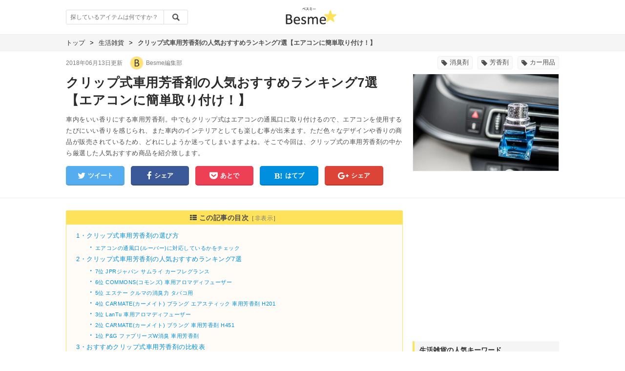

--- FILE ---
content_type: text/html; charset=utf-8
request_url: https://besme.jp/articles/889
body_size: 92329
content:
<!DOCTYPE html><html lang="ja"><head prefix="og: http://ogp.me/ns# fb: http://ogp.me/ns/fb#"><meta charset="UTF-8" /><meta content="IE=edge" http-equiv="X-UA-Compatible" /><title>クリップ式車用芳香剤の人気おすすめランキング7選【エアコンに簡単取り付け！】｜Besme [ベスミー]</title>
<meta name="description" content="車内をいい香りにする車用芳香剤。中でもクリップ式はエアコンの通風口に取り付けるので、エアコンを使用するたびにいい香りを感じられ、また車内のインテリアとしても楽しむ事が出来ます。ただ色々なデザインや香りの商品が販売されているため、どれにしようか迷ってしまいますよね。そこで今回は、クリップ式の車用芳香剤の中から厳選した人気" />
<link rel="canonical" href="https://besme.jp/articles/889" />
<meta property="og:type" content="article" />
<meta property="og:title" content="クリップ式車用芳香剤の人気おすすめランキング7選【エアコンに簡単取り付け！】｜Besme [ベスミー]" />
<meta property="og:description" content="車内をいい香りにする車用芳香剤。中でもクリップ式はエアコンの通風口に取り付けるので、エアコンを使用するたびにいい香りを感じられ、また車内のインテリアとしても楽しむ事が出来ます。ただ色々なデザインや香りの商品が販売されているため、どれにしようか迷ってしまいますよね。そこで今回は、クリップ式の車用芳香剤の中から厳選した人気おすすめ商品を紹介致します。" />
<meta property="og:url" content="https://besme.jp/articles/889" />
<meta property="og:image" content="https://besme.s3.amazonaws.com/uploads/article/top_image/889/ad16f05b-96a3-49b5-8ce8-14a9883bf5dd.jpg" />
<meta property="og:site_name" content="Besme [ベスミー]" />
<meta property="fb:app_id" content="751957738313464" />
<meta name="twitter:site" content="@Besme_bw" />
<meta name="twitter:card" content="summary_large_image" />
<meta name="twitter:title" content="クリップ式車用芳香剤の人気おすすめランキング7選【エアコンに簡単取り付け！】｜Besme [ベスミー]" />
<meta name="twitter:description" content="車内をいい香りにする車用芳香剤。中でもクリップ式はエアコンの通風口に取り付けるので、エアコンを使用するたびにいい香りを感じられ、また車内のインテリアとしても楽しむ事が出来ます。ただ色々なデザインや香りの商品が販売されているため、どれにしようか迷ってしまいますよね。そこで今回は、クリップ式の車用芳香剤の中から厳選した人気おすすめ商品を紹介致します。" />
<meta name="twitter:image" content="https://besme.s3.amazonaws.com/uploads/article/top_image/889/ad16f05b-96a3-49b5-8ce8-14a9883bf5dd.jpg" /><link rel="stylesheet" media="all" href="/assets/pc/services-9ef2df09ad6b4f8477c78c4e4d3264d37fda6beb49d98f9e45357e958dcff42f.css" data-turbolinks-track="reload" /><script src="/assets/pc/services-5403f3cdde2045a52aba72c6925ebfd9da0370c12fa1235ad6717f89721ddbd1.js" data-turbolinks-track="reload"></script><link href="/statics/icon.png" rel="apple-touch-icon-precomposed" /><link rel="shortcut icon" type="image/x-icon" href="/assets/favicon-1856bcc5b3805a6b0ea37329b2ddf907d736f5e88784cf04e46e6ddbbef75b31.ico" /><meta name="csrf-param" content="authenticity_token" />
<meta name="csrf-token" content="EVEHtzXHUrR3zK00CyBSaJmcY5lD3H8fQDrE3bINYxqzeWRIRp0nutCqqsUGmLP+MCxIU7Av1sFiiLvJLNG8Bg==" /><script>(function(i,s,o,g,r,a,m){i['GoogleAnalyticsObject']=r;i[r]=i[r]||function(){
(i[r].q=i[r].q||[]).push(arguments)},i[r].l=1*new Date();a=s.createElement(o),
m=s.getElementsByTagName(o)[0];a.async=1;a.src=g;m.parentNode.insertBefore(a,m)
})(window,document,'script','https://www.google-analytics.com/analytics.js','ga');

ga('create', 'UA-96010973-1', 'auto');</script><script async="" src="//pagead2.googlesyndication.com/pagead/js/adsbygoogle.js"></script><script>(adsbygoogle = window.adsbygoogle || []).push({
  google_ad_client: "ca-pub-5952227499895528",
  enable_page_level_ads: true
});</script></head><body><header class="m-header"><div class="m-header-inner"><p class="m-header-logo"><a href="/"><img alt="Besme [ベスミー]" src="/assets/besme-08fd0d915325c9ac81fff8c81647df184aa8350bd58364ff92c816af0c42e6ec.png" /></a></p><form id="searchForm" class="m-header-search" action="/search" accept-charset="UTF-8" method="get"><input name="utf8" type="hidden" value="&#x2713;" /><input type="text" name="q" id="q" class="m-header-search-input" placeholder="探しているアイテムは何ですか？" /><input type="submit" value="" class="search-button" data-disable-with="" /></form></div></header><div id="articles-show"><div class="top-content-area"><div class="top-breadcrumb clearfix"><ul><li><a href="https://besme.jp/"><span class="title" itemprop="title">トップ</span></a><span class="arrow">></span></li><li><a href="https://besme.jp/categories/houseware"><span class="title" itemprop="title">生活雑貨</span></a><span class="arrow">></span></li><li class="current"><span class="title">クリップ式車用芳香剤の人気おすすめランキング7選【エアコンに簡単取り付け！】</span></li></ul></div><div class="top-info-big-wrap"><div class="top-info-wrap clearfix"><div class="date-wrap"><time>2018年06月13日更新</time></div><table><tr><td class="writter-icon"><a href="/users/1"><i style="background-image: url( &#39;https://besme.s3.amazonaws.com/uploads/admin/icon/1/8b44aa77-3046-4182-a4cd-888e445ec5f6.png&#39; )"></i></a></td><td class="writter-name"><a href="/users/1">Besme編集部</a></td></tr></table><div class="tags-wrap clearfix"><ul><li class="tag"><a href="/tags/241"><i class="fa fa-tag"></i>消臭剤</a></li><li class="tag"><a href="/tags/242"><i class="fa fa-tag"></i>芳香剤</a></li><li class="tag"><a href="/tags/862"><i class="fa fa-tag"></i>カー用品</a></li></ul></div></div><div class="article-image clearfix"><i style="background-image: url( &#39;https://besme.s3.amazonaws.com/uploads/article/top_image/889/ad16f05b-96a3-49b5-8ce8-14a9883bf5dd.jpg&#39; )"></i></div><div class="title-wrap"><h1 class="title">クリップ式車用芳香剤の人気おすすめランキング7選【エアコンに簡単取り付け！】</h1></div><div class="desc-wrap"><p class="desc">車内をいい香りにする車用芳香剤。中でもクリップ式はエアコンの通風口に取り付けるので、エアコンを使用するたびにいい香りを感じられ、また車内のインテリアとしても楽しむ事が出来ます。ただ色々なデザインや香りの商品が販売されているため、どれにしようか迷ってしまいますよね。そこで今回は、クリップ式の車用芳香剤の中から厳選した人気おすすめ商品を紹介致します。</p></div><div class="share-wrap clearfix"><ul><li class="twitter"><a rel="nofollow" target="_blank" onClick="window.open(encodeURI(decodeURI(this.href)),&#39;twwindow&#39;,&#39;width=650, height=450, personalbar=0, toolbar=0, scrollbars=1&#39;); return false;" href="https://twitter.com/share?text=クリップ式車用芳香剤の人気おすすめランキング7選【エアコンに簡単取り付け！】 | Besme[ベスミー] &amp;hashtags=Besme&amp;url=http://besme.jp/articles/889"><i class="fa fa-twitter fa-lg"></i>ツイート</a></li><li class="facebook"><a target="_blank" onClick="window.open(encodeURI(decodeURI(this.href)), &#39;FBwindow&#39;, &#39;width=550, height=450, menubar=0, toolbar=0, scrollbars=1&#39;); return false;" href="https://www.facebook.com/sharer/sharer.php?u=http://besme.jp/articles/889"><i class="fa fa-facebook fa-lg"></i>シェア</a></li><li class="pocket"><a target="_blank" onClick="window.open(encodeURI(decodeURI(this.href)), &#39;pkwindow&#39;, &#39;width=550, height=450, menubar=0, toolbar=0, scrollbars=1&#39;); return false;" href="http://getpocket.com/edit?url=http://besme.jp/articles/889"><i class="fa fa-get-pocket fa-lg"></i>あとで</a></li><li class="hatena"><a target="_blank" href="http://b.hatena.ne.jp/entry/besme.jp/articles/889"><i class="fa fa-hatena fa-lg"></i>はてブ</a></li><li class="google-plus"><a target="_blank" onClick="window.open(encodeURI(decodeURI(this.href)), &#39;Gwindow&#39;, &#39;width=550, height=450, menubar=0, toolbar=0, scrollbars=1&#39;); return false;" href="https://plus.google.com/share?url=http://besme.jp/articles/889"><i class="fa fa-google-plus fa-lg"></i>シェア</a></li></ul></div></div></div><div class="main-big-container"><div class="main-content-area clearfix"><article class="main-content-container"><div class="889" id="body"><div class="toc-wrap"><p class="toc-title"><i class="fa fa-th-list"></i> この記事の目次<span class="toc-toggle">［<a class="toggle-text" href="#">非表示</a><a class="toggle-text" style="display:none" href="#"> 表示 </a>］</span></p><div class="lists-container"><ul class="toc-lists"><li class="heading-1">1・<a class="scroll_button toc" data-scroll="toc" href="#skip_1">クリップ式車用芳香剤の選び方</a></li><li class="heading-2">・<a class="scroll_button toc" data-scroll="toc" href="#skip_3">エアコンの通風口(ルーバー)に対応しているかをチェック</a></li><li class="heading-1">2・<a class="scroll_button toc" data-scroll="toc" href="#skip_6">クリップ式車用芳香剤の人気おすすめランキング7選</a></li><li class="heading-2">・<a class="scroll_button toc" data-scroll="toc" href="#skip_8">7位 JPRジャパン サムライ カーフレグランス </a></li><li class="heading-2">・<a class="scroll_button toc" data-scroll="toc" href="#skip_9">6位 COMMONS(コモンズ) 車用アロマディフューザー </a></li><li class="heading-2">・<a class="scroll_button toc" data-scroll="toc" href="#skip_10">5位 エステー クルマの消臭力 タバコ用 </a></li><li class="heading-2">・<a class="scroll_button toc" data-scroll="toc" href="#skip_11">4位 CARMATE(カーメイト) ブラング エアスティック 車用芳香剤 H201</a></li><li class="heading-2">・<a class="scroll_button toc" data-scroll="toc" href="#skip_12">3位 LanTu 車用アロマディフューザー </a></li><li class="heading-2">・<a class="scroll_button toc" data-scroll="toc" href="#skip_13">2位 CARMATE(カーメイト) ブラング 車用芳香剤 H451</a></li><li class="heading-2">・<a class="scroll_button toc" data-scroll="toc" href="#skip_14">1位 P&amp;G ファブリーズW消臭 車用芳香剤 </a></li><li class="heading-1">3・<a class="scroll_button toc" data-scroll="toc" href="#skip_15">おすすめクリップ式車用芳香剤の比較表</a></li><li class="heading-1">4・<a class="scroll_button toc" data-scroll="toc" href="#skip_16">Amazon・楽天でクリップ式車用芳香剤をチェック</a></li><li class="heading-1">5・<a class="scroll_button toc" data-scroll="toc" href="#skip_20">まとめ</a></li></ul></div></div><div class="item-box heading"><h2 id="skip_1">クリップ式車用芳香剤の選び方</h2></div><div class="item-box text"><p>クリップ式車用芳香剤の魅力は簡単にエアコンの通風口に取り付けられ、倒してこぼれてしまう心配もないところ。また、エアコンをつけるたびにいい香りがフワーっと車内に広がるので、エアコンの風のニオイが気になる時にも是非おすすめですよ！</p></div><div class="item-box heading"><h3 id="skip_3">エアコンの通風口(ルーバー)に対応しているかをチェック</h3></div><div class="item-box text"><p>クリップ式の車用芳香剤を選ぶ時にもっとも重要な事は、使用したい車のエアコンに取り付けられるかどうかという事です。通風口の形状によってはフィットしない場合もあるので、事前にしっかり確認しておきましょう。<br /><br />ちなみに、以下の記事で車用芳香剤の種類や使い方についても解説しています。車用芳香剤について理解を深めておくと自分の求める商品がより見つけやすくなるはずなので、是非チェックしてみて下さいね！</p></div><div class="item-box related-article"><div class="related-article-wrap"><a class="related-article-link clearfix" target="_blank" href="/articles/507"><table><tbody><tr><td class="thumbnail"><p>関連記事</p><i style="background-image: url( &#39;https://besme.s3.amazonaws.com/uploads/article/top_image/507/thumb_290b711a-eb3d-4180-8625-6c6ed59a00c1.jpg&#39; )"></i></td><td class="article-title"><p class="title">いい匂い！車用消臭・芳香剤の人気おすすめランキング7選【おしゃれで強力】</p><p class="desc">車内の雰囲気をガラッと変えてくれる車用芳香剤。アロマの香りや香水の香り、さらには消臭効果があるものまであり、匂いも強いものから無香料のものまで様々。また置き型や吊…</p><div class="continue-box"><p>選び方をチェック</p></div></td></tr></tbody></table></a></div></div><div class="item-box heading"><h2 id="skip_6">クリップ式車用芳香剤の人気おすすめランキング7選</h2></div><div class="item-box text"><p>今回は、車用芳香剤の中からエアコンに取り付けるクリップ式に注目してみました。人気の商品ばかりを厳選しているので、早速みていきましょう！<br /><br /><span class="lowercase gray">※商品価格は時期により変動する可能性があります。購入前に必ずご自身で確認をお願い致します。<br />※売り切れの場合もあります。予めご了承ください。</span></p></div><div class="item-box new-goods"><div class="new-goods-wrap" id="61288"><div class="new-goods-container" id="skip_8"><div class="goods-header-wrap clearfix"><div class="item-rank"><p class="rank-num">7</p></div><div class="item-info-wrap"><div class="item-brand"><p>JPRジャパン</p></div><div class="item-name"><h3 class="no-model-num">サムライ カーフレグランス</h3></div></div></div><div class="table_wrap clearfix"><table><tr class="table-row"><td class="goods-image-area clearfix"><div class="goods-image-wrap"><div class="pc-item-slider"><div class="goods-container"><div class="goods-image"><img alt="サムライ カーフレグランス の１つ目の商品画像" data-lazy="https://besme.s3.amazonaws.com/uploads/article_body/part_image/61288/ce43bf43-21ce-4275-a013-d4209272a9c5.jpg" src="https://besme.s3.amazonaws.com/uploads/article_body/part_image/61288/ce43bf43-21ce-4275-a013-d4209272a9c5.jpg" /></div><div class="goods-ref"><span class="ref">出典:<a target="_blank" rel="nofollow" href="https://amzn.to/2MlMXGo">https://www.amazon.co.jp</a></span></div></div></div></div></td><td class="goods-spec-area"><table class="spec_list"><tr><th>内容量</th><td class="spec">14ml</td></tr><tr><th>サイズ</th><td class="spec">高さ6.5cm</td></tr><tr><th>香り</th><td class="spec">サムライ(ジャスミン・ローズ・シダーウッド・バニラ・ムスクなど)</td></tr><tr><th>対応通風口</th><td class="spec">横型</td></tr><tr><th>原産国</th><td class="spec">中国</td></tr><tr><td class="spacing"></td></tr><tr><td class="item-links" colspan="2"><a class="scroll_button detail_link" data-scroll="item-link" href="#bodies-61288"><i class="fa fa-arrow-circle-down"></i><span>商品リンクに移動</span><i class="fa fa-arrow-circle-down"></i></a></td></tr></table></td></tr></table></div><div class="item-heading"><h4>&quot;サムライ&quot;のオリジナルボトルを再現！</h4></div><div class="item-desc"><p>香水で不動の人気を誇る"サムライ"のボトルを忠実に再現したクリップ式車用芳香剤です。サムライと言えば昔使った事があるという方も多いのではないでしょうか！香水同様ガラス製の高級感溢れる見た目が特徴となり、ラグジュアリーな雰囲気を演出したい車内にぴったりです。<br /><br />また、見た感じエアコンに取り付けるにはサイズが大きそうだな、と思っている方もいると思いますが安心ですよ！高さ約6.5cmと小さいので、車内の雰囲気を損なうこともありません。ただし、香りが若干弱いようなのでしっかり香りを楽しみたい方は注意して下さい。</p></div><ul class="link_wrap" id="bodies-61288"><li><a target="_blank" rel="nofollow" href="https://amzn.to/2MlMXGo"><i class="fa fa-shopping-cart"></i>Amazonで詳細をみる</a></li><li><a target="_blank" rel="nofollow" href="https://af.moshimo.com/af/c/click?a_id=804552&amp;p_id=54&amp;pc_id=54&amp;pl_id=616&amp;url=http%3A%2F%2Fsearch.rakuten.co.jp%2Fsearch%2Fmall%2F%25E3%2582%25B5%25E3%2583%25A0%25E3%2583%25A9%25E3%2582%25A4%2B%25E3%2582%25AB%25E3%2583%25BC%25E3%2583%2595%25E3%2583%25AC%25E3%2582%25B0%25E3%2583%25A9%25E3%2583%25B3%25E3%2582%25B9%2BE482564H/-/"><i class="fa fa-shopping-cart"></i>楽天で詳細をみる</a></li><li><a target="_blank" rel="nofollow" href="//ck.jp.ap.valuecommerce.com/servlet/referral?sid=3356721&amp;pid=885229054&amp;vc_url=https%3A%2F%2Fshopping.yahoo.co.jp%2Fsearch%3B_ylt%3DA7dPIX.lsyBbxTUAZyGkKdhE%3B_ylu%3DX3oDMTBhc3Nsb3FpBHZ0aWQDU1MwMDE-%3Fp%3D%25E3%2582%25B5%25E3%2583%25A0%25E3%2583%25A9%25E3%2582%25A4%2B%25E3%2582%25AB%25E3%2583%25BC%25E3%2583%2595%25E3%2583%25AC%25E3%2582%25B0%25E3%2583%25A9%25E3%2583%25B3%25E3%2582%25B9%2B%26aq%3D%26oq%3D%26ei%3DUTF-8%26first%3D1%26ss_first%3D1%26tab_ex%3Dcommerce%26uIv%3Don%26mcr%3D1f25e8d762e63514deb2342e4bde0cde%26ts%3D1528869797%26di%3D%26cid%3D%26uIv%3Don%26used%3D0%26pf%3D%26pt%3D%26seller%3D0%26mm_Check%3D%26sc_i%3Dshp_pc_search_searchBox%26sretry%3D1"><i class="fa fa-shopping-cart"></i>Yahoo!ショッピングで詳細をみる</a></li></ul></div></div></div><div class="item-box new-goods"><div class="new-goods-wrap" id="61289"><div class="new-goods-container" id="skip_9"><div class="goods-header-wrap clearfix"><div class="item-rank"><p class="rank-num">6</p></div><div class="item-info-wrap"><div class="item-brand"><p>COMMONS(コモンズ)</p></div><div class="item-name"><h3 class="no-model-num">車用アロマディフューザー</h3></div></div></div><div class="table_wrap clearfix"><table><tr class="table-row"><td class="goods-image-area clearfix"><div class="goods-image-wrap"><div class="pc-item-slider"><div class="goods-container"><div class="goods-image"><img alt="車用アロマディフューザー の１つ目の商品画像" data-lazy="https://besme.s3.amazonaws.com/uploads/article_body/part_image/61289/c70a618d-6987-416b-8750-9b913fb54dc0.jpg" src="https://besme.s3.amazonaws.com/uploads/article_body/part_image/61289/c70a618d-6987-416b-8750-9b913fb54dc0.jpg" /></div><div class="goods-ref"><span class="ref">出典:<a target="_blank" rel="nofollow" href="https://amzn.to/2MmcMpZ">https://www.amazon.co.jp</a></span></div></div><div class="goods-container"><div class="goods-image"><img alt="車用アロマディフューザー の２つ目の商品画像" data-lazy="https://besme.s3.amazonaws.com/uploads/article_body/part_image_2/61289/025d0c83-81ab-4d6e-8381-be543f2e734a.jpg" src="https://besme.s3.amazonaws.com/uploads/article_body/part_image_2/61289/025d0c83-81ab-4d6e-8381-be543f2e734a.jpg" /></div><div class="goods-ref"><span class="ref">出典:<a target="_blank" rel="nofollow" href="https://amzn.to/2JwNmbj">https://www.amazon.co.jp</a></span></div></div></div></div></td><td class="goods-spec-area"><table class="spec_list"><tr><th>内容量</th><td class="spec">-</td></tr><tr><th>サイズ</th><td class="spec">高さ6cm</td></tr><tr><th>香り</th><td class="spec">ペパーミント&ユーカリ</td></tr><tr><th>対応通風口</th><td class="spec">縦型・横型・円型</td></tr><tr><th>原産国</th><td class="spec">日本</td></tr><tr><td class="spacing"></td></tr><tr><td class="item-links" colspan="2"><a class="scroll_button detail_link" data-scroll="item-link" href="#bodies-61289"><i class="fa fa-arrow-circle-down"></i><span>商品リンクに移動</span><i class="fa fa-arrow-circle-down"></i></a></td></tr></table></td></tr></table></div><div class="item-heading"><h4>エッセンシャルオイル100%のアロマディフューザー！</h4></div><div class="item-desc"><p>こちらは天然エッセンシャルオイルを100%使用したクリップ式車用芳香剤です。天然の香りが車内を包み込み、いい香りを楽しむだけでなく疲れを癒してくれますよ！<br /><br />また、様々なエアコンの通風口(横型・縦型・円型)に対応しているところも◎。買った後で設置できないという心配が少なくなりそうですね。さらに、清潔感のあるペパーミントとユーカリの香りも天然香料なので強すぎず、人工的な香りが得意でない方にも使いやすい商品です。</p></div><ul class="link_wrap" id="bodies-61289"><li><a target="_blank" rel="nofollow" href="https://amzn.to/2Mh9JPX"><i class="fa fa-shopping-cart"></i>Amazonで詳細をみる</a></li><li><a target="_blank" rel="nofollow" href="https://af.moshimo.com/af/c/click?a_id=804552&amp;p_id=54&amp;pc_id=54&amp;pl_id=616&amp;url=http%3A%2F%2Fsearch.rakuten.co.jp%2Fsearch%2Fmall%2FCOMMONS%2B%25E8%25BB%258A%25E7%2594%25A8%25E3%2582%25A2%25E3%2583%25AD%25E3%2583%259E%25E3%2583%2587%25E3%2582%25A3%25E3%2583%2595%25E3%2583%25A5%25E3%2583%25BC%25E3%2582%25B6%25E3%2583%25BC/-/"><i class="fa fa-shopping-cart"></i>楽天で詳細をみる</a></li><li><a target="_blank" rel="nofollow" href="//ck.jp.ap.valuecommerce.com/servlet/referral?sid=3356721&amp;pid=885229054&amp;vc_url=https%3A%2F%2Fshopping.yahoo.co.jp%2Fsearch%3B_ylt%3DA7dPI3SmsCBbN00A8lakKdhE%3B_ylu%3DX3oDMTBhc3Nsb3FpBHZ0aWQDU1MwMDE-%3Fp%3DCOMMONS%2B%25E8%25BB%258A%25E7%2594%25A8%25E3%2582%25A2%25E3%2583%25AD%25E3%2583%259E%25E3%2583%2587%25E3%2582%25A3%25E3%2583%2595%25E3%2583%25A5%25E3%2583%25BC%25E3%2582%25B6%25E3%2583%25BC%26aq%3D%26oq%3D%26ei%3DUTF-8%26first%3D1%26ss_first%3D1%26tab_ex%3Dcommerce%26uIv%3Don%26mcr%3D9dcf50497c60574767218845f923b9d9%26ts%3D1528869031%26di%3D%26cid%3D%26uIv%3Don%26used%3D0%26pf%3D%26pt%3D%26seller%3D0%26mm_Check%3D%26sc_i%3Dshp_pc_search_searchBox%26sretry%3D0"><i class="fa fa-shopping-cart"></i>Yahoo!ショッピングで詳細をみる</a></li></ul></div></div></div><div class="item-box new-goods"><div class="new-goods-wrap" id="61290"><div class="new-goods-container" id="skip_10"><div class="goods-header-wrap clearfix"><div class="item-rank"><p class="rank-num">5</p></div><div class="item-info-wrap"><div class="item-brand"><p>エステー</p></div><div class="item-name"><h3 class="no-model-num">クルマの消臭力 タバコ用</h3></div></div></div><div class="table_wrap clearfix"><table><tr class="table-row"><td class="goods-image-area clearfix"><div class="goods-image-wrap"><div class="pc-item-slider"><div class="goods-container"><div class="goods-image"><img alt="クルマの消臭力 タバコ用 の１つ目の商品画像" data-lazy="https://besme.s3.amazonaws.com/uploads/article_body/part_image/61290/693df437-4cdd-4c2b-a496-5b88fa732762.jpg" src="https://besme.s3.amazonaws.com/uploads/article_body/part_image/61290/693df437-4cdd-4c2b-a496-5b88fa732762.jpg" /></div><div class="goods-ref"><span class="ref">出典:<a target="_blank" rel="nofollow" href="https://amzn.to/2MnM3ti">https://www.amazon.co.jp</a></span></div></div><div class="goods-container"><div class="goods-image"><img alt="クルマの消臭力 タバコ用 の２つ目の商品画像" data-lazy="https://besme.s3.amazonaws.com/uploads/article_body/part_image_2/61290/0dba0a01-d365-4cb2-bccd-e2679607c932.jpg" src="https://besme.s3.amazonaws.com/uploads/article_body/part_image_2/61290/0dba0a01-d365-4cb2-bccd-e2679607c932.jpg" /></div><div class="goods-ref"><span class="ref">出典:<a target="_blank" rel="nofollow" href="https://amzn.to/2sS0ZHF">https://www.amazon.co.jp</a></span></div></div></div></div></td><td class="goods-spec-area"><table class="spec_list"><tr><th>内容量</th><td class="spec">3.2ml×2</td></tr><tr><th>サイズ</th><td class="spec">-</td></tr><tr><th>香り</th><td class="spec">スカイミント</td></tr><tr><th>対応通風口</th><td class="spec">縦型・横型(厚み1.5〜5mm、奥行10mm以上のルーバー)</td></tr><tr><th>原産国</th><td class="spec">台湾</td></tr><tr><td class="spacing"></td></tr><tr><td class="item-links" colspan="2"><a class="scroll_button detail_link" data-scroll="item-link" href="#bodies-61290"><i class="fa fa-arrow-circle-down"></i><span>商品リンクに移動</span><i class="fa fa-arrow-circle-down"></i></a></td></tr></table></td></tr></table></div><div class="item-heading"><h4>ペアリング消臭で車内を爽やかに！</h4></div><div class="item-desc"><p>車内の気になる嫌なニオイを消臭し、スカイミントの香りでフレッシュに変えてくれるクリップ式車用芳香剤です。最大の特徴は"消臭ペアリング効果"があるところ。空気中に浮遊する悪臭の元を取り込み、いい香りへと変えてしまうので誤魔化しではない消臭が可能となっています！<br /><br />また、縦・横どちらのエアコン通風口にも取り付けられるところがポイント。車特有のニオイやタバコのニオイをなんとかしたい方に是非おすすめの商品です。</p></div><ul class="link_wrap" id="bodies-61290"><li><a target="_blank" rel="nofollow" href="https://amzn.to/2MnM3ti"><i class="fa fa-shopping-cart"></i>Amazonで詳細をみる</a></li><li><a target="_blank" rel="nofollow" href="https://af.moshimo.com/af/c/click?a_id=804552&amp;p_id=54&amp;pc_id=54&amp;pl_id=616&amp;url=http%3A%2F%2Fsearch.rakuten.co.jp%2Fsearch%2Fmall%2F%25E3%2582%25AF%25E3%2583%25AB%25E3%2583%259E%25E3%2581%25AE%25E6%25B6%2588%25E8%2587%25AD%25E5%258A%259B%2B%25E3%2582%25AF%25E3%2583%25AA%25E3%2583%2583%25E3%2583%2597%25E3%2582%25BF%25E3%2582%25A4%25E3%2583%2597/-/"><i class="fa fa-shopping-cart"></i>楽天で詳細をみる</a></li><li><a target="_blank" rel="nofollow" href="//ck.jp.ap.valuecommerce.com/servlet/referral?sid=3356721&amp;pid=885229054&amp;vc_url=https%3A%2F%2Fshopping.yahoo.co.jp%2Fsearch%3B_ylt%3DA7dPIwPdriBb1QEAlIekKdhE%3B_ylu%3DX3oDMTBhc3Nsb3FpBHZ0aWQDU1MwMDE-%3Fp%3D%25E3%2582%25AF%25E3%2583%25AB%25E3%2583%259E%25E3%2581%25AE%25E6%25B6%2588%25E8%2587%25AD%25E5%258A%259B%2B%25E3%2582%25AF%25E3%2583%25AA%25E3%2583%2583%25E3%2583%2597%25E3%2582%25BF%25E3%2582%25A4%25E3%2583%2597%26aq%3D%26oq%3D%26ei%3DUTF-8%26first%3D1%26ss_first%3D1%26tab_ex%3Dcommerce%26uIv%3Don%26mcr%3D485eae84c4a05e4e0a6fc40f253dd4b0%26ts%3D1528868573%26di%3D%26cid%3D%26uIv%3Don%26used%3D0%26pf%3D%26pt%3D%26seller%3D0%26mm_Check%3D%26sc_i%3Dshp_pc_search_searchBox%26sretry%3D0"><i class="fa fa-shopping-cart"></i>Yahoo!ショッピングで詳細をみる</a></li></ul></div></div></div><div class="item-box new-goods"><div class="new-goods-wrap" id="61291"><div class="new-goods-container" id="skip_11"><div class="goods-header-wrap clearfix"><div class="item-rank"><p class="rank-num">4</p></div><div class="item-info-wrap"><div class="item-brand"><p>CARMATE(カーメイト)</p></div><div class="item-name"><h3>ブラング エアスティック 車用芳香剤</h3></div><div class="item-model-num"><p>H201</p></div></div></div><div class="table_wrap clearfix"><table><tr class="table-row"><td class="goods-image-area clearfix"><div class="goods-image-wrap"><div class="pc-item-slider"><div class="goods-container"><div class="goods-image"><img alt="ブラング エアスティック 車用芳香剤 H201の１つ目の商品画像" data-lazy="https://besme.s3.amazonaws.com/uploads/article_body/part_image/61291/118f5d1a-5644-4585-8ebe-c983aee24daa.jpg" src="https://besme.s3.amazonaws.com/uploads/article_body/part_image/61291/118f5d1a-5644-4585-8ebe-c983aee24daa.jpg" /></div><div class="goods-ref"><span class="ref">出典:<a target="_blank" rel="nofollow" href="https://amzn.to/2sTb9rP">https://www.amazon.co.jp</a></span></div></div><div class="goods-container"><div class="goods-image"><img alt="ブラング エアスティック 車用芳香剤 H201の２つ目の商品画像" data-lazy="https://besme.s3.amazonaws.com/uploads/article_body/part_image_2/61291/6f3f985d-60ae-4039-bf3a-4d05189d0b0b.jpg" src="https://besme.s3.amazonaws.com/uploads/article_body/part_image_2/61291/6f3f985d-60ae-4039-bf3a-4d05189d0b0b.jpg" /></div><div class="goods-ref"><span class="ref">出典:<a target="_blank" rel="nofollow" href="https://amzn.to/2JJ9nzT">https://www.amazon.co.jp</a></span></div></div><div class="goods-container"><div class="goods-image"><img alt="ブラング エアスティック 車用芳香剤 H201の３つ目の商品画像" data-lazy="https://besme.s3.amazonaws.com/uploads/article_body/part_image_3/61291/3e9550e1-30e2-45c9-a00f-376ad6c7f0df.jpg" src="https://besme.s3.amazonaws.com/uploads/article_body/part_image_3/61291/3e9550e1-30e2-45c9-a00f-376ad6c7f0df.jpg" /></div><div class="goods-ref"><span class="ref">出典:<a target="_blank" rel="nofollow" href="https://amzn.to/2JyOE5S">https://www.amazon.co.jp</a></span></div></div></div></div></td><td class="goods-spec-area"><table class="spec_list"><tr><th>内容量</th><td class="spec">2g</td></tr><tr><th>サイズ</th><td class="spec">幅9×高さ1.4cm</td></tr><tr><th>香り</th><td class="spec">ホワイトムスク</td></tr><tr><th>対応通風口</th><td class="spec">縦型・横型</td></tr><tr><th>原産国</th><td class="spec">-</td></tr><tr><td class="spacing"></td></tr><tr><td class="item-links" colspan="2"><a class="scroll_button detail_link" data-scroll="item-link" href="#bodies-61291"><i class="fa fa-arrow-circle-down"></i><span>商品リンクに移動</span><i class="fa fa-arrow-circle-down"></i></a></td></tr></table></td></tr></table></div><div class="item-heading"><h4>スリムな形状でエアコンの送風を妨げない！</h4></div><div class="item-desc"><p>スタイリッシュなスティックタイプのデザインが魅力的な車用芳香剤です。スリムな形状なのでエアコンから出る風を邪魔しないところが特徴。また、通風口の上下にはみ出すこともないので、見ため的にもエアコン周りにしっくり調和してくれます。<br /><br />さらに、香りのバリエーションが豊富なところも魅力の1つ。高濃度の香液を染み込ませた多孔質スティックは詰替用(<a class="link" href="https://amzn.to/2HK2A7n" target="_blank" rel="nofollow">Amazon</a>・<a class="link" href="https://af.moshimo.com/af/c/click?a_id=804552&p_id=54&pc_id=54&pl_id=616&url=http%3A%2F%2Fsearch.rakuten.co.jp%2Fsearch%2Fmall%2F%25E3%2583%2596%25E3%2583%25A9%25E3%2583%25B3%25E3%2582%25B0%2B%25E3%2582%25A8%25E3%2582%25A2%25E3%2582%25B9%25E3%2583%2586%25E3%2582%25A3%25E3%2583%2583%25E3%2582%25AF%25E3%2582%25AB%25E3%2583%25BC%25E3%2583%2588%25E3%2583%25AA%25E3%2583%2583%25E3%2582%25B8%2BH211/-/" target="_blank" rel="nofollow">楽天</a>)も販売されているので、毎回違う香りを楽しむことが出来ちゃいます。<br /><br />上品で大人な車内を演出したい方に是非おすすめの商品です。</p></div><ul class="link_wrap" id="bodies-61291"><li><a target="_blank" rel="nofollow" href="https://amzn.to/2sTb9rP"><i class="fa fa-shopping-cart"></i>Amazonで詳細をみる</a></li><li><a target="_blank" rel="nofollow" href="https://af.moshimo.com/af/c/click?a_id=804552&amp;p_id=54&amp;pc_id=54&amp;pl_id=616&amp;url=http%3A%2F%2Fsearch.rakuten.co.jp%2Fsearch%2Fmall%2F%25E3%2582%25AB%25E3%2583%25BC%25E3%2583%25A1%25E3%2582%25A4%25E3%2583%2588%2B%25E3%2583%2596%25E3%2583%25A9%25E3%2583%25B3%25E3%2582%25B0%2B%25E3%2582%25A8%25E3%2582%25A2%25E3%2582%25B9%25E3%2583%2586%25E3%2582%25A3%25E3%2583%2583%25E3%2582%25AF%2BH2/-/"><i class="fa fa-shopping-cart"></i>楽天で詳細をみる</a></li><li><a target="_blank" rel="nofollow" href="//ck.jp.ap.valuecommerce.com/servlet/referral?sid=3356721&amp;pid=885229054&amp;vc_url=https%3A%2F%2Fshopping.yahoo.co.jp%2Fsearch%3B_ylt%3DA7dPI1TMriBbSkgAVCGkKdhE%3B_ylu%3DX3oDMTBhc3Nsb3FpBHZ0aWQDU1MwMDE-%3Fp%3D%25E3%2582%25AB%25E3%2583%25BC%25E3%2583%25A1%25E3%2582%25A4%25E3%2583%2588%2B%25E8%25BB%258A%25E7%2594%25A8%25E8%258A%25B3%25E9%25A6%2599%25E5%2589%25A4%2B%25E3%2583%2596%25E3%2583%25A9%25E3%2583%25B3%25E3%2582%25B0%2B%25E3%2582%25A8%25E3%2582%25A2%25E3%2582%25B9%25E3%2583%2586%25E3%2582%25A3%25E3%2583%2583%25E3%2582%25AF%26aq%3D%26oq%3D%26ei%3DUTF-8%26first%3D1%26ss_first%3D1%26tab_ex%3Dcommerce%26uIv%3Don%26mcr%3D729f166319f5d8cf1d8bf83333aa4745%26ts%3D1528868556%26di%3D%26cid%3D%26uIv%3Don%26used%3D0%26pf%3D%26pt%3D%26seller%3D0%26mm_Check%3D%26sc_i%3Dshp_pc_search_searchBox%26sretry%3D1"><i class="fa fa-shopping-cart"></i>Yahoo!ショッピングで詳細をみる</a></li></ul></div></div></div><div class="item-box new-goods"><div class="new-goods-wrap" id="61292"><div class="new-goods-container" id="skip_12"><div class="goods-header-wrap clearfix"><div class="item-rank bronds-rank"><p class="rank-num rank-in">3</p></div><div class="item-info-wrap"><div class="item-brand"><p>LanTu</p></div><div class="item-name"><h3 class="no-model-num">車用アロマディフューザー</h3></div></div></div><div class="table_wrap clearfix"><table><tr class="table-row"><td class="goods-image-area clearfix"><div class="goods-image-wrap"><div class="pc-item-slider"><div class="goods-container"><div class="goods-image"><img alt="車用アロマディフューザー の１つ目の商品画像" data-lazy="https://besme.s3.amazonaws.com/uploads/article_body/part_image/61292/8d68d9df-1430-4e10-8fe4-f83bd75dd2ce.jpg" src="https://besme.s3.amazonaws.com/uploads/article_body/part_image/61292/8d68d9df-1430-4e10-8fe4-f83bd75dd2ce.jpg" /></div><div class="goods-ref"><span class="ref">出典:<a target="_blank" rel="nofollow" href="https://amzn.to/2l5iBeV">https://www.amazon.co.jp</a></span></div></div><div class="goods-container"><div class="goods-image"><img alt="車用アロマディフューザー の２つ目の商品画像" data-lazy="https://besme.s3.amazonaws.com/uploads/article_body/part_image_2/61292/8cd51c05-20f0-4c0d-9d63-1266a49c0b51.jpg" src="https://besme.s3.amazonaws.com/uploads/article_body/part_image_2/61292/8cd51c05-20f0-4c0d-9d63-1266a49c0b51.jpg" /></div><div class="goods-ref"><span class="ref">出典:<a target="_blank" rel="nofollow" href="https://amzn.to/2JQDmJk">https://www.amazon.co.jp</a></span></div></div><div class="goods-container"><div class="goods-image"><img alt="車用アロマディフューザー の３つ目の商品画像" data-lazy="https://besme.s3.amazonaws.com/uploads/article_body/part_image_3/61292/4df79317-995f-4390-af54-105a01d5d2f6.jpg" src="https://besme.s3.amazonaws.com/uploads/article_body/part_image_3/61292/4df79317-995f-4390-af54-105a01d5d2f6.jpg" /></div><div class="goods-ref"><span class="ref">出典:<a target="_blank" rel="nofollow" href="https://amzn.to/2JOuUKI">https://www.amazon.co.jp</a></span></div></div></div></div></td><td class="goods-spec-area"><table class="spec_list"><tr><th>内容量</th><td class="spec">本体×2・アロマパッド×8</td></tr><tr><th>サイズ</th><td class="spec">4.9×3.5×5.1cm</td></tr><tr><th>香り</th><td class="spec">フリー</td></tr><tr><th>対応通風口</th><td class="spec">縦型・横型・円型</td></tr><tr><th>原産国</th><td class="spec">-</td></tr><tr><td class="spacing"></td></tr><tr><td class="item-links" colspan="2"><a class="scroll_button detail_link" data-scroll="item-link" href="#bodies-61292"><i class="fa fa-arrow-circle-down"></i><span>商品リンクに移動</span><i class="fa fa-arrow-circle-down"></i></a></td></tr></table></td></tr></table></div><div class="item-heading"><h4>光って回る！おしゃれで楽しい芳香剤</h4></div><div class="item-desc"><p>飛行機のエンジンプロペラをイメージして作られた個性的なクリップ式車用芳香剤です。LEDライトが搭載されているところが大きなポイント。プロペラの真ん中部分を押すとライトが点灯し、車内をオシャレに演出してくれます。また、ライトの点滅モードは3つあるのでお好みでお楽しみ頂けますよ。夜のドライブなんかでは雰囲気が出そうですね♪<br /><br />さらに省エネモードが付いているところもGOOD！約5分程度で自動消灯するので消し忘れもなく安心です。ちなみに、こちらは香りは付いていません。付属のアロマパッドに各自でお好みの香水やアロマ精油などを数滴垂らして使用して下さい。</p></div><ul class="link_wrap" id="bodies-61292"><li><a target="_blank" rel="nofollow" href="https://amzn.to/2l5iBeV"><i class="fa fa-shopping-cart"></i>Amazonで詳細をみる</a></li><li><a target="_blank" rel="nofollow" href="//ck.jp.ap.valuecommerce.com/servlet/referral?sid=3356721&amp;pid=885229054&amp;vc_url=https%3A%2F%2Fshopping.yahoo.co.jp%2Fsearch%3B_ylt%3DA7dPIXt0rSBbA3oAAFukKdhE%3B_ylu%3DX3oDMTBhc3Nsb3FpBHZ0aWQDU1MwMDE-%3Fp%3DLanTu%2B%25E8%25BB%258A%25E8%25BC%2589%25E3%2583%2587%25E3%2582%25A3%25E3%2583%2595%25E3%2583%25A5%25E3%2583%25BC%25E3%2582%25B6%25E3%2583%25BC%26aq%3D%26oq%3D%26ei%3DUTF-8%26first%3D1%26ss_first%3D1%26tab_ex%3Dcommerce%26uIv%3Don%26mcr%3Dfaf9564edf4bf302736d84c10a63eb5e%26ts%3D1528868213%26di%3D%26cid%3D%26uIv%3Don%26used%3D0%26pf%3D%26pt%3D%26seller%3D0%26mm_Check%3D%26sc_i%3Dshp_pc_search_searchBox%26sretry%3D1"><i class="fa fa-shopping-cart"></i>Yahoo!ショッピングで詳細をみる</a></li></ul></div></div></div><div class="item-box new-goods"><div class="new-goods-wrap" id="61293"><div class="new-goods-container" id="skip_13"><div class="goods-header-wrap clearfix"><div class="item-rank silver-rank"><p class="rank-num rank-in">2</p></div><div class="item-info-wrap"><div class="item-brand"><p>CARMATE(カーメイト)</p></div><div class="item-name"><h3>ブラング 車用芳香剤</h3></div><div class="item-model-num"><p>H451</p></div></div></div><div class="table_wrap clearfix"><table><tr class="table-row"><td class="goods-image-area clearfix"><div class="goods-image-wrap"><div class="pc-item-slider"><div class="goods-container"><div class="goods-image"><img alt="ブラング 車用芳香剤 H451の１つ目の商品画像" data-lazy="https://besme.s3.amazonaws.com/uploads/article_body/part_image/61293/4dcb670f-0857-4cc2-9ea3-934215400cf1.jpg" src="https://besme.s3.amazonaws.com/uploads/article_body/part_image/61293/4dcb670f-0857-4cc2-9ea3-934215400cf1.jpg" /></div><div class="goods-ref"><span class="ref">出典:<a target="_blank" rel="nofollow" href="https://amzn.to/2l2SOUK">https://www.amazon.co.jp</a></span></div></div><div class="goods-container"><div class="goods-image"><img alt="ブラング 車用芳香剤 H451の２つ目の商品画像" data-lazy="https://besme.s3.amazonaws.com/uploads/article_body/part_image_2/61293/279adc3e-42e9-4c59-9a23-72d2f4218494.jpg" src="https://besme.s3.amazonaws.com/uploads/article_body/part_image_2/61293/279adc3e-42e9-4c59-9a23-72d2f4218494.jpg" /></div><div class="goods-ref"><span class="ref">出典:<a target="_blank" rel="nofollow" href="https://amzn.to/2l4cp6U">https://www.amazon.co.jp</a></span></div></div><div class="goods-container"><div class="goods-image"><img alt="ブラング 車用芳香剤 H451の３つ目の商品画像" data-lazy="https://besme.s3.amazonaws.com/uploads/article_body/part_image_3/61293/15e16530-257c-401c-a882-d60d1cfaad67.jpg" src="https://besme.s3.amazonaws.com/uploads/article_body/part_image_3/61293/15e16530-257c-401c-a882-d60d1cfaad67.jpg" /></div><div class="goods-ref"><span class="ref">出典:<a target="_blank" rel="nofollow" href="https://amzn.to/2JHSOUX">https://www.amazon.co.jp</a></span></div></div></div></div></td><td class="goods-spec-area"><table class="spec_list"><tr><th>内容量</th><td class="spec">4ml</td></tr><tr><th>サイズ</th><td class="spec">直径5cm</td></tr><tr><th>香り</th><td class="spec">ホワイトムスク(フローラルムスク)</td></tr><tr><th>対応通風口</th><td class="spec">縦型・横型・円型</td></tr><tr><th>原産国</th><td class="spec">-</td></tr><tr><td class="spacing"></td></tr><tr><td class="item-links" colspan="2"><a class="scroll_button detail_link" data-scroll="item-link" href="#bodies-61293"><i class="fa fa-arrow-circle-down"></i><span>商品リンクに移動</span><i class="fa fa-arrow-circle-down"></i></a></td></tr></table></td></tr></table></div><div class="item-heading"><h4>調香機能付きで香りの強さが自由自在！</h4></div><div class="item-desc"><p>こちらは、車用品の総合メーカー"CARMATE(カーメイト)"のクリップ式車用芳香剤です。この商品の魅力は調香機能が付いているところ。香りの強さを好みに合わせて調節できるので、香りが苦手な方が乗車している時は弱く、自分一人の時は強くと使い分ける事が出来るんです。<br /><br />また、"ソフトクリップ"を採用しているところもGOOD！エアコンの通風口に優しく取り付けられるため、愛車を傷つける心配がありませんね。さらにこちらも詰替え用(<a class="link" href="https://amzn.to/2MkmFEx" target="_blank" rel="nofollow">Amazon</a>・<a class="link" href="https://af.moshimo.com/af/c/click?a_id=804552&p_id=54&pc_id=54&pl_id=616&url=http%3A%2F%2Fsearch.rakuten.co.jp%2Fsearch%2Fmall%2F%25E3%2582%25AB%25E3%2583%25BC%25E3%2583%25A1%25E3%2582%25A4%25E3%2583%2588%2B%25E3%2583%2596%25E3%2583%25A9%25E3%2583%25B3%25E3%2582%25B0%2BH461%2B/-/" target="_blank" rel="nofollow">楽天</a>)が販売されていて、6種類の香りから選ぶ事が可能なので色々試してみてはいかがでしょうか！</p></div><ul class="link_wrap" id="bodies-61293"><li><a target="_blank" rel="nofollow" href="https://amzn.to/2l2SOUK"><i class="fa fa-shopping-cart"></i>Amazonで詳細をみる</a></li><li><a target="_blank" rel="nofollow" href="https://af.moshimo.com/af/c/click?a_id=804552&amp;p_id=54&amp;pc_id=54&amp;pl_id=616&amp;url=http%3A%2F%2Fsearch.rakuten.co.jp%2Fsearch%2Fmall%2F%25E3%2582%25AB%25E3%2583%25BC%25E3%2583%25A1%25E3%2582%25A4%25E3%2583%2588%2B%25E8%25BB%258A%25E7%2594%25A8%25E8%258A%25B3%25E9%25A6%2599%25E5%2589%25A4%2B%25E3%2583%2596%25E3%2583%25A9%25E3%2583%25B3%25E3%2582%25B0%2BH451/-/"><i class="fa fa-shopping-cart"></i>楽天で詳細をみる</a></li><li><a target="_blank" rel="nofollow" href="//ck.jp.ap.valuecommerce.com/servlet/referral?sid=3356721&amp;pid=885229054&amp;vc_url=https%3A%2F%2Fshopping.yahoo.co.jp%2Fsearch%3B_ylt%3DA7dPI20_qyBbTCEAFAGkKdhE%3B_ylu%3DX3oDMTBhc3Nsb3FpBHZ0aWQDU1MwMDE-%3Fp%3D%25E3%2582%25AB%25E3%2583%25BC%25E3%2583%25A1%25E3%2582%25A4%25E3%2583%2588%2B%25E8%25BB%258A%25E7%2594%25A8%25E8%258A%25B3%25E9%25A6%2599%25E5%2589%25A4%2B%25E3%2583%2596%25E3%2583%25A9%25E3%2583%25B3%25E3%2582%25B0%2BH451%26aq%3D%26oq%3D%26ei%3DUTF-8%26first%3D1%26ss_first%3D1%26tab_ex%3Dcommerce%26uIv%3Don%26mcr%3D6a34b04e33715c20977eb7f3c2e46d67%26ts%3D1528867647%26di%3D%26cid%3D%26uIv%3Don%26used%3D0%26pf%3D%26pt%3D%26seller%3D0%26mm_Check%3D%26sc_i%3Dshp_pc_search_searchBox%26sretry%3D0"><i class="fa fa-shopping-cart"></i>Yahoo!ショッピングで詳細をみる</a></li></ul></div></div></div><div class="item-box new-goods"><div class="new-goods-wrap" id="61294"><div class="new-goods-container" id="skip_14"><div class="goods-header-wrap clearfix"><div class="item-rank gold-rank"><p class="rank-num rank-in">1</p></div><div class="item-info-wrap"><div class="item-brand"><p>P&amp;G</p></div><div class="item-name"><h3 class="no-model-num">ファブリーズW消臭 車用芳香剤</h3></div></div></div><div class="table_wrap clearfix"><table><tr class="table-row"><td class="goods-image-area clearfix"><div class="goods-image-wrap"><div class="pc-item-slider"><div class="goods-container"><div class="goods-image"><img alt="ファブリーズW消臭 車用芳香剤 の１つ目の商品画像" data-lazy="https://besme.s3.amazonaws.com/uploads/article_body/part_image/61294/5b538a85-1ad0-4ef2-8513-54f7210d422f.jpg" src="https://besme.s3.amazonaws.com/uploads/article_body/part_image/61294/5b538a85-1ad0-4ef2-8513-54f7210d422f.jpg" /></div><div class="goods-ref"><span class="ref">出典:<a target="_blank" rel="nofollow" href="https://amzn.to/2JwwBwU">https://www.amazon.co.jp</a></span></div></div><div class="goods-container"><div class="goods-image"><img alt="ファブリーズW消臭 車用芳香剤 の２つ目の商品画像" data-lazy="https://besme.s3.amazonaws.com/uploads/article_body/part_image_2/61294/ddbdd85f-4945-4712-b767-1756991db943.jpg" src="https://besme.s3.amazonaws.com/uploads/article_body/part_image_2/61294/ddbdd85f-4945-4712-b767-1756991db943.jpg" /></div><div class="goods-ref"><span class="ref">出典:<a target="_blank" rel="nofollow" href="https://amzn.to/2t2Hyva">https://www.amazon.co.jp</a></span></div></div><div class="goods-container"><div class="goods-image"><img alt="ファブリーズW消臭 車用芳香剤 の３つ目の商品画像" data-lazy="https://besme.s3.amazonaws.com/uploads/article_body/part_image_3/61294/b2fd57e1-49cf-4c55-bf54-465e945b4ad8.jpg" src="https://besme.s3.amazonaws.com/uploads/article_body/part_image_3/61294/b2fd57e1-49cf-4c55-bf54-465e945b4ad8.jpg" /></div><div class="goods-ref"><span class="ref">出典:<a target="_blank" rel="nofollow" href="https://amzn.to/2t3S6ud">https://www.amazon.co.jp</a></span></div></div></div></div></td><td class="goods-spec-area"><table class="spec_list"><tr><th>内容量</th><td class="spec">2ml×2</td></tr><tr><th>サイズ</th><td class="spec">-</td></tr><tr><th>香り</th><td class="spec">スカイブリーズ</td></tr><tr><th>対応通風口</th><td class="spec">横型</td></tr><tr><th>原産国</th><td class="spec">中国</td></tr><tr><td class="spacing"></td></tr><tr><td class="item-links" colspan="2"><a class="scroll_button detail_link" data-scroll="item-link" href="#bodies-61294"><i class="fa fa-arrow-circle-down"></i><span>商品リンクに移動</span><i class="fa fa-arrow-circle-down"></i></a></td></tr></table></td></tr></table></div><div class="item-heading"><h4>世界的に有名な&quot;ファブリーズ&quot;の車用芳香剤！</h4></div><div class="item-desc"><p>消臭芳香剤として世界各国で販売されている"ファブリーズ"のクリップ式車用芳香剤です。余計な装飾を施していないそのデザインはどんな車にもマッチしやすく、老若男女問わずお使い頂けるところが魅力。<br /><br />また車内は体臭や食べ物、靴など様々なニオイがこもってしまう密室です。こちらのW消臭成分でニオイの分子を破壊し、爽やかで快適な空間へと導いてくれますよ。さらに香りの強弱をコントロール出来るところも◎。その時の気分や状況に応じて調節してみて下さいね。<br /><br />香りの種類はなんと全部で10種類！好みの香りがきっと見つかるはずです♪</p></div><ul class="link_wrap" id="bodies-61294"><li><a target="_blank" rel="nofollow" href="https://amzn.to/2JwwBwU"><i class="fa fa-shopping-cart"></i>Amazonで詳細をみる</a></li><li><a target="_blank" rel="nofollow" href="https://af.moshimo.com/af/c/click?a_id=804552&amp;p_id=54&amp;pc_id=54&amp;pl_id=616&amp;url=http%3A%2F%2Fsearch.rakuten.co.jp%2Fsearch%2Fmall%2F%25E3%2583%2595%25E3%2582%25A1%25E3%2583%2596%25E3%2583%25AA%25E3%2583%25BC%25E3%2582%25BA%2B%25E8%258A%25B3%25E9%25A6%2599%25E5%2589%25A4%2B%25E8%25BB%258A%25E7%2594%25A8%2B%25E3%2582%25A4%25E3%2583%25BC%25E3%2582%25B8%25E3%2583%25BC%25E3%2582%25AF%25E3%2583%25AA%25E3%2583%2583%25E3%2583%2597/-/"><i class="fa fa-shopping-cart"></i>楽天で詳細をみる</a></li><li><a target="_blank" rel="nofollow" href="//ck.jp.ap.valuecommerce.com/servlet/referral?sid=3356721&amp;pid=885229054&amp;vc_url=https%3A%2F%2Fshopping.yahoo.co.jp%2Fsearch%3Ffirst%3D1%26tab_ex%3Dcommerce%26fr%3Dshp-prop%26oq%3D%26aq%3D%26mcr%3D0dede36aab615147e90388fb6710fc2e%26ts%3D1528867598%26p%3D%25E3%2583%2595%25E3%2582%25A1%25E3%2583%2596%25E3%2583%25AA%25E3%2583%25BC%25E3%2582%25BA%2B%25E8%258A%25B3%25E9%25A6%2599%25E5%2589%25A4%2B%25E8%25BB%258A%25E7%2594%25A8%2B%25E3%2582%25A4%25E3%2583%25BC%25E3%2582%25B8%25E3%2583%25BC%25E3%2582%25AF%25E3%2583%25AA%25E3%2583%2583%25E3%2583%2597%26di%3D%26cid%3D%26uIv%3Don%26used%3D0%26pf%3D%26pt%3D%26seller%3D0%26mm_Check%3D%26sc_i%3Dshp_pc_top_searchBox"><i class="fa fa-shopping-cart"></i>Yahoo!ショッピングで詳細をみる</a></li></ul></div></div></div><div class="item-box new-goods-table"><div class="table-title"><h2 id="skip_15">おすすめクリップ式車用芳香剤の比較表</h2></div><div class="table-wrap"><table class="compare-table"><thead><tr><th class="image thtd">商品画像</th><th class="goods-name thtd">商品名</th><th class="thtd">紹介文</th><th class="thtd">内容量</th><th class="thtd">サイズ</th><th class="thtd">香り</th><th class="thtd">対応通風口</th><th class="thtd">原産国</th><th class="thtd">商品詳細</th></tr></thead><tbody><tr><td class="image thtd clearfix"><div class="rank-num-wrap"><div class="item-rank gold-rank"><p class="rank-num rank-in">1</p></div></div><div class="goods-image"><img alt="1位のアイテムの商品画像" src="https://besme.s3.amazonaws.com/uploads/article_body/part_image/61294/thumb_5b538a85-1ad0-4ef2-8513-54f7210d422f.jpg" /></div></td><td class="goods-name thtd"><p class="brand-name">P&amp;G</p><p class="goods-name">ファブリーズW消臭 車用芳香剤</p></td><td class="thtd introduction">世界的に有名な&quot;ファブリーズ&quot;の車用芳香剤！</td><td>2ml×2</td><td>-</td><td>スカイブリーズ</td><td>横型</td><td>中国</td><td class="item-link-table thtd"><a class="scroll_button detail_link_table" data-scroll="item-link-table" href="#61294">詳しくみる</a></td></tr><tr><td class="image thtd clearfix"><div class="rank-num-wrap"><div class="item-rank silver-rank"><p class="rank-num rank-in">2</p></div></div><div class="goods-image"><img alt="2位のアイテムの商品画像" src="https://besme.s3.amazonaws.com/uploads/article_body/part_image/61293/thumb_4dcb670f-0857-4cc2-9ea3-934215400cf1.jpg" /></div></td><td class="goods-name thtd"><p class="brand-name">CARMATE(カーメイト)</p><p class="goods-name">ブラング 車用芳香剤</p></td><td class="thtd introduction">調香機能付きで香りの強さが自由自在！</td><td>4ml</td><td>直径5cm</td><td>ホワイトムスク(フローラルムスク)</td><td>縦型・横型・円型</td><td>-</td><td class="item-link-table thtd"><a class="scroll_button detail_link_table" data-scroll="item-link-table" href="#61293">詳しくみる</a></td></tr><tr><td class="image thtd clearfix"><div class="rank-num-wrap"><div class="item-rank bronds-rank"><p class="rank-num rank-in">3</p></div></div><div class="goods-image"><img alt="3位のアイテムの商品画像" src="https://besme.s3.amazonaws.com/uploads/article_body/part_image/61292/thumb_8d68d9df-1430-4e10-8fe4-f83bd75dd2ce.jpg" /></div></td><td class="goods-name thtd"><p class="brand-name">LanTu</p><p class="goods-name">車用アロマディフューザー</p></td><td class="thtd introduction">光って回る！おしゃれで楽しい芳香剤</td><td>本体×2・アロマパッド×8</td><td>4.9×3.5×5.1cm</td><td>フリー</td><td>縦型・横型・円型</td><td>-</td><td class="item-link-table thtd"><a class="scroll_button detail_link_table" data-scroll="item-link-table" href="#61292">詳しくみる</a></td></tr><tr><td class="image thtd clearfix"><div class="rank-num-wrap"><div class="item-rank"><p class="rank-num">4</p></div></div><div class="goods-image"><img alt="4位のアイテムの商品画像" src="https://besme.s3.amazonaws.com/uploads/article_body/part_image/61291/thumb_118f5d1a-5644-4585-8ebe-c983aee24daa.jpg" /></div></td><td class="goods-name thtd"><p class="brand-name">CARMATE(カーメイト)</p><p class="goods-name">ブラング エアスティック 車用芳香剤</p></td><td class="thtd introduction">スリムな形状でエアコンの送風を妨げない！</td><td>2g</td><td>幅9×高さ1.4cm</td><td>ホワイトムスク</td><td>縦型・横型</td><td>-</td><td class="item-link-table thtd"><a class="scroll_button detail_link_table" data-scroll="item-link-table" href="#61291">詳しくみる</a></td></tr><tr><td class="image thtd clearfix"><div class="rank-num-wrap"><div class="item-rank"><p class="rank-num">5</p></div></div><div class="goods-image"><img alt="5位のアイテムの商品画像" src="https://besme.s3.amazonaws.com/uploads/article_body/part_image/61290/thumb_693df437-4cdd-4c2b-a496-5b88fa732762.jpg" /></div></td><td class="goods-name thtd"><p class="brand-name">エステー</p><p class="goods-name">クルマの消臭力 タバコ用</p></td><td class="thtd introduction">ペアリング消臭で車内を爽やかに！</td><td>3.2ml×2</td><td>-</td><td>スカイミント</td><td>縦型・横型(厚み1.5〜5mm、奥行10mm以上のルーバー)</td><td>台湾</td><td class="item-link-table thtd"><a class="scroll_button detail_link_table" data-scroll="item-link-table" href="#61290">詳しくみる</a></td></tr><tr><td class="image thtd clearfix"><div class="rank-num-wrap"><div class="item-rank"><p class="rank-num">6</p></div></div><div class="goods-image"><img alt="6位のアイテムの商品画像" src="https://besme.s3.amazonaws.com/uploads/article_body/part_image/61289/thumb_c70a618d-6987-416b-8750-9b913fb54dc0.jpg" /></div></td><td class="goods-name thtd"><p class="brand-name">COMMONS(コモンズ)</p><p class="goods-name">車用アロマディフューザー</p></td><td class="thtd introduction">エッセンシャルオイル100%のアロマディフューザー！</td><td>-</td><td>高さ6cm</td><td>ペパーミント&ユーカリ</td><td>縦型・横型・円型</td><td>日本</td><td class="item-link-table thtd"><a class="scroll_button detail_link_table" data-scroll="item-link-table" href="#61289">詳しくみる</a></td></tr><tr><td class="image thtd clearfix"><div class="rank-num-wrap"><div class="item-rank"><p class="rank-num">7</p></div></div><div class="goods-image"><img alt="7位のアイテムの商品画像" src="https://besme.s3.amazonaws.com/uploads/article_body/part_image/61288/thumb_ce43bf43-21ce-4275-a013-d4209272a9c5.jpg" /></div></td><td class="goods-name thtd"><p class="brand-name">JPRジャパン</p><p class="goods-name">サムライ カーフレグランス</p></td><td class="thtd introduction">&quot;サムライ&quot;のオリジナルボトルを再現！</td><td>14ml</td><td>高さ6.5cm</td><td>サムライ(ジャスミン・ローズ・シダーウッド・バニラ・ムスクなど)</td><td>横型</td><td>中国</td><td class="item-link-table thtd"><a class="scroll_button detail_link_table" data-scroll="item-link-table" href="#61288">詳しくみる</a></td></tr></tbody></table></div></div><div class="item-box heading"><h2 id="skip_16">Amazon・楽天でクリップ式車用芳香剤をチェック</h2></div><div class="item-box text"><p>ランキングで紹介した商品以外にももっと見てみたいという方は、amazon・楽天で是非チェックしてみて下さい。以下のボタンを押すと各サイトでクリップ式車用芳香剤に絞り込んだ商品一覧が確認できますよ♪</p></div><div class="item-box button-link"><a target="_blank" rel="noffolow" href="https://amzn.to/2JQzB6P">Amazonでクリップ式車用芳香剤をチェック</a></div><div class="item-box button-link"><a target="_blank" rel="noffolow" href="https://af.moshimo.com/af/c/click?a_id=804552&amp;p_id=54&amp;pc_id=54&amp;pl_id=616&amp;url=http%3A%2F%2Fsearch.rakuten.co.jp%2Fsearch%2Fmall%2F%25E8%25BB%258A%25E7%2594%25A8%25E8%258A%25B3%25E9%25A6%2599%25E5%2589%25A4%2B%25E3%2582%25AF%25E3%2583%25AA%25E3%2583%2583%25E3%2583%2597/-/">楽天でクリップ式車用芳香剤をチェック</a></div><div class="item-box heading"><h2 id="skip_20">まとめ</h2></div><div class="item-box text"><p>今回は、クリップ式車用芳香剤の人気おすすめ商品をピックアップしましたが、いかがでしたでしょうか？<br /><br />色々と個性的なものもありましたが、気になるアイテムは見つかったでしょうか？クリップ式は香りはもちろんのこと、車内のインテリアとしても一役買ってくれます。是非お気に入りの商品で快適な空間を作ってみて下さいね♪</p></div></div><div class="related-articles-wrap"><h3 class="related-articles-title">最も読まれた関連記事</h3><ul><li><div class="relative-articles-wrap"><a class="relative-articles-link clearfix" href="/articles/507"><table><tbody><tr><td class="thumbnail"><i style="background-image: url( &#39;https://besme.s3.amazonaws.com/uploads/article/top_image/507/thumb_290b711a-eb3d-4180-8625-6c6ed59a00c1.jpg&#39; )"></i></td><td class="relative-articles-title"><p class="title">いい匂い！車用消臭・芳香剤の人気おすすめランキング7選【おしゃれで強力】</p><p class="desc">車内の雰囲気をガラッと変えてくれる車用芳香剤。アロマの香りや香水の香り、さらには消臭効果があるものまであり、匂いも強いものから無香料のものまで様々。また置き型や吊…</p></td></tr></tbody></table></a></div></li></ul></div></article><div class="side-big-container"><div class="side-top-ad"><script async="" src="//pagead2.googlesyndication.com/pagead/js/adsbygoogle.js"></script><ins class="adsbygoogle" data-ad-client="ca-pub-5952227499895528" data-ad-slot="1136871290" style="display:inline-block;width:300px;height:250px"></ins><script>(adsbygoogle = window.adsbygoogle || []).push({});</script></div><div class="relative-tags-wrap"><div class="relative-tags-title-wrap"><h2 class="relative-tags-title">生活雑貨の人気キーワード</h2><p class="relative-tags-desc">今話題の生活雑貨関連ワード</p></div><hr /><ul class="genre-tags clearfix"><li class="tag"><a href="/tags/864"><i class="fa fa-tag"></i>髭剃りグッズ</a></li><li class="tag"><a href="/tags/862"><i class="fa fa-tag"></i>カー用品</a></li><li class="tag"><a href="/tags/861"><i class="fa fa-tag"></i>旅行グッズ</a></li><li class="tag"><a href="/tags/856"><i class="fa fa-tag"></i>無香料</a></li><li class="tag"><a href="/tags/741"><i class="fa fa-tag"></i>キッチンツール</a></li><li class="tag"><a href="/tags/733"><i class="fa fa-tag"></i>カトラリー</a></li><li class="tag"><a href="/tags/568"><i class="fa fa-tag"></i>筆記用具</a></li><li class="tag"><a href="/tags/534"><i class="fa fa-tag"></i>保冷剤</a></li><li class="tag"><a href="/tags/502"><i class="fa fa-tag"></i>ボディソープ</a></li><li class="tag"><a href="/tags/456"><i class="fa fa-tag"></i>メガネ</a></li><li class="tag"><a href="/tags/431"><i class="fa fa-tag"></i>洗濯</a></li><li class="tag"><a href="/tags/396"><i class="fa fa-tag"></i>洗顔フォーム</a></li><li class="tag"><a href="/tags/369"><i class="fa fa-tag"></i>柔軟剤</a></li><li class="tag"><a href="/tags/347"><i class="fa fa-tag"></i>洗濯洗剤</a></li><li class="tag"><a href="/tags/282"><i class="fa fa-tag"></i>ペンケース</a></li><li class="tag"><a href="/tags/242"><i class="fa fa-tag"></i>芳香剤</a></li><li class="tag"><a href="/tags/241"><i class="fa fa-tag"></i>消臭剤</a></li><li class="tag"><a href="/tags/172"><i class="fa fa-tag"></i>車載ホルダー</a></li><li class="tag"><a href="/tags/128"><i class="fa fa-tag"></i>ネックピロー</a></li><li class="tag"><a href="/tags/104"><i class="fa fa-tag"></i>スーツケース</a></li></ul></div><div class="access-ranking-wrap"><div class="access-ranking-title-wrap"><h2 class="access-ranking-title">生活雑貨の人気ランキング</h2><p class="access-ranking-desc">みんなが読んだ記事</p></div><hr /><ul><li><div class="ranking_number">1</div><div class="access-ranking-articles-wrap"><a class="access-ranking-articles-link clearfix" href="/articles/724"><table><tbody><tr><td class="thumbnail"><i style="background-image: url( &#39;https://besme.s3.amazonaws.com/uploads/article/top_image/724/thumb_5a7f1b0d-c952-41ad-ae7b-3cf640f568c5.jpg&#39; )"></i></td><td class="access-ranking-articles-title"><p>水切り用箸立ての人気おすすめランキング7選【ステンレス製や水切りかごタイプ】</p><span class="category-label">生活雑貨</span></td></tr></tbody></table></a></div></li><li><div class="ranking_number">2</div><div class="access-ranking-articles-wrap"><a class="access-ranking-articles-link clearfix" href="/articles/697"><table><tbody><tr><td class="thumbnail"><i style="background-image: url( &#39;https://besme.s3.amazonaws.com/uploads/article/top_image/697/thumb_8d8d48c6-9b10-4220-ba7a-342fda3b9d5c.jpg&#39; )"></i></td><td class="access-ranking-articles-title"><p>水入れタイプも！しゃもじ立て・しゃもじスタンドの人気おすすめランキング7選</p><span class="category-label">生活雑貨</span></td></tr></tbody></table></a></div></li><li><div class="ranking_number">3</div><div class="access-ranking-articles-wrap"><a class="access-ranking-articles-link clearfix" href="/articles/554"><table><tbody><tr><td class="thumbnail"><i style="background-image: url( &#39;https://besme.s3.amazonaws.com/uploads/article/top_image/554/thumb_705fb0bb-71fb-4d7e-a4de-495e340e3d25.jpg&#39; )"></i></td><td class="access-ranking-articles-title"><p>圧着タイプも！針なしホッチキスの人気おすすめランキング7選</p><span class="category-label">生活雑貨</span></td></tr></tbody></table></a></div></li><li><div class="ranking_number">4</div><div class="access-ranking-articles-wrap"><a class="access-ranking-articles-link clearfix" href="/articles/303"><table><tbody><tr><td class="thumbnail"><i style="background-image: url( &#39;https://besme.s3.amazonaws.com/uploads/article/top_image/303/thumb_ea810298-f716-42f1-8313-14d7fa8b669c.jpg&#39; )"></i></td><td class="access-ranking-articles-title"><p>【海外製・最強】ホワイトニング歯磨き粉の人気おすすめランキング6選</p><span class="category-label">生活雑貨</span></td></tr></tbody></table></a></div></li><li><div class="ranking_number">5</div><div class="access-ranking-articles-wrap"><a class="access-ranking-articles-link clearfix" href="/articles/878"><table><tbody><tr><td class="thumbnail"><i style="background-image: url( &#39;https://besme.s3.amazonaws.com/uploads/article/top_image/878/thumb_8d4dace8-f106-4d28-8dbb-1abb738aa78e.jpg&#39; )"></i></td><td class="access-ranking-articles-title"><p>無添加で安全！ラブローションの人気おすすめランキング6選【オーガニック製品も】</p><span class="category-label">生活雑貨</span></td></tr></tbody></table></a></div></li><li><div class="ranking_number">6</div><div class="access-ranking-articles-wrap"><a class="access-ranking-articles-link clearfix" href="/articles/478"><table><tbody><tr><td class="thumbnail"><i style="background-image: url( &#39;https://besme.s3.amazonaws.com/uploads/article/top_image/478/thumb_08422a91-89ea-4764-ad0c-ba8bc17e2ab7.jpg&#39; )"></i></td><td class="access-ranking-articles-title"><p>徹底比較！ボディソープの人気おすすめランキング12選【2021最新】</p><span class="category-label">生活雑貨</span></td></tr></tbody></table></a></div></li><li><div class="ranking_number">7</div><div class="access-ranking-articles-wrap"><a class="access-ranking-articles-link clearfix" href="/articles/873"><table><tbody><tr><td class="thumbnail"><i style="background-image: url( &#39;https://besme.s3.amazonaws.com/uploads/article/top_image/873/thumb_fe462a82-7137-452d-a19a-63cb327d9d05.jpg&#39; )"></i></td><td class="access-ranking-articles-title"><p>携帯用トイレ消臭剤の人気おすすめランキング7選【気軽に持ち運べる！】</p><span class="category-label">生活雑貨</span></td></tr></tbody></table></a></div></li><li><div class="ranking_number">8</div><div class="access-ranking-articles-wrap"><a class="access-ranking-articles-link clearfix" href="/articles/119"><table><tbody><tr><td class="thumbnail"><i style="background-image: url( &#39;https://besme.s3.amazonaws.com/uploads/article/top_image/119/thumb_beb3d058-4939-43a8-956d-1caa8b44e1bb.jpg&#39; )"></i></td><td class="access-ranking-articles-title"><p>【2023年最新】最強スーツケースの人気おすすめランキング16選</p><span class="category-label">生活雑貨</span></td></tr></tbody></table></a></div></li><li><div class="ranking_number">9</div><div class="access-ranking-articles-wrap"><a class="access-ranking-articles-link clearfix" href="/articles/826"><table><tbody><tr><td class="thumbnail"><i style="background-image: url( &#39;https://besme.s3.amazonaws.com/uploads/article/top_image/826/thumb_4249e80b-b749-4575-984e-d21f0d7150d7.jpg&#39; )"></i></td><td class="access-ranking-articles-title"><p>缶切りの人気おすすめランキング7選【おしゃれなものも！】</p><span class="category-label">生活雑貨</span></td></tr></tbody></table></a></div></li><li><div class="ranking_number">10</div><div class="access-ranking-articles-wrap"><a class="access-ranking-articles-link clearfix" href="/articles/543"><table><tbody><tr><td class="thumbnail"><i style="background-image: url( &#39;https://besme.s3.amazonaws.com/uploads/article/top_image/543/thumb_f9217b1c-fb06-4c8f-b0b6-af0d656e7ec6.jpg&#39; )"></i></td><td class="access-ranking-articles-title"><p>ブックスタンドの人気おすすめランキング7選【おしゃれな木製タイプも！】</p><span class="category-label">生活雑貨</span></td></tr></tbody></table></a></div></li></ul></div><div class="side-bottom-ad"><script async="" src="//pagead2.googlesyndication.com/pagead/js/adsbygoogle.js"></script><ins class="adsbygoogle" data-ad-client="ca-pub-5952227499895528" data-ad-slot="2613604490" style="display:inline-block;width:300px;height:600px"></ins><script>(adsbygoogle = window.adsbygoogle || []).push({});</script></div></div></div><div class="bottom-share-link-wrap"><div class="bottom-share-link"><p>＼ 気に入ったらシェアしよう!／</p><ul><li class="bottom-twitter"><a rel="nofollow" target="_blank" onClick="window.open(encodeURI(decodeURI(this.href)),&#39;twwindow&#39;,&#39;width=550, height=450, personalbar=0, toolbar=0, scrollbars=1&#39;); return false;" href="https://twitter.com/share?text=クリップ式車用芳香剤の人気おすすめランキング7選【エアコンに簡単取り付け！】 | Besme[ベスミー] &amp;hashtags=Besme&amp;url=http://besme.jp/articles/889"><i class="fa fa-twitter fa-lg"></i> Twitterでシェア</a></li><li class="bottom-facebook"><a target="_blank" onClick="window.open(encodeURI(decodeURI(this.href)), &#39;FBwindow&#39;, &#39;width=650, height=450, menubar=0, toolbar=0, scrollbars=1&#39;); return false;" href="https://www.facebook.com/sharer/sharer.php?u=http://besme.jp/articles/889"><i class="fa fa-facebook fa-lg"></i> Facebookでシェア</a></li></ul></div></div><div class="bottom-content-area"><h3 class="relative-title">合わせて読みたい記事</h3><ul><li><div class="relative-articles-wrap"><a class="relative-articles-link clearfix" href="/articles/476"><table><tbody><tr><td class="thumbnail"><i style="background-image: url( &#39;https://besme.s3.amazonaws.com/uploads/article/top_image/476/thumb_951ef2cc-902c-4a80-ac44-c3003687b55c.jpg&#39; )"></i></td><td class="relative-articles-title"><p class="title">最強スマホスタンドの人気おすすめランキング7選【車載・アームタイプも！】</p><p class="desc">私たちの生活に欠かせないアイテムとなったスマートフォン。肌身離さず持ち歩く事が多いですが、時には置いておきたい事もありますよね。そんな時に便利なのがスマホスタンド。ただ、…</p><span class="category-label">パソコン・スマホ</span></td></tr></tbody></table></a></div></li><li><div class="relative-articles-wrap"><a class="relative-articles-link clearfix" href="/articles/875"><table><tbody><tr><td class="thumbnail"><i style="background-image: url( &#39;https://besme.s3.amazonaws.com/uploads/article/top_image/875/thumb_8116247e-97ec-4bb1-a4f5-0b0a60345ef8.jpg&#39; )"></i></td><td class="relative-articles-title"><p class="title">置き型タイプ！トイレ用消臭芳香剤の人気おすすめランキング7選</p><p class="desc">置き型タイプのトイレ用消臭芳香剤は、基本的に1回設置すると数カ月は取り換える必要がないので持続性に優れているところが魅力。トイレに入るたびに快適な気分で使用することが出来…</p><span class="category-label">生活雑貨</span></td></tr></tbody></table></a></div></li><li><div class="relative-articles-wrap"><a class="relative-articles-link clearfix" href="/articles/893"><table><tbody><tr><td class="thumbnail"><i style="background-image: url( &#39;https://besme.s3.amazonaws.com/uploads/article/top_image/893/thumb_6e1fd2eb-4a74-4353-afdf-b7003a118dd4.jpg&#39; )"></i></td><td class="relative-articles-title"><p class="title">女性向け！かわいい車用芳香剤の人気おすすめランキング7選【女子力アップ！】</p><p class="desc">女性の車をよりオシャレで可愛くしたい時は、女性向きの車用芳香剤がおすすめ。かわいいデザインや女性らしい華やかな香りが多いので女子力もアップしますよ！ただ女性向きの商品とい…</p><span class="category-label">生活雑貨</span></td></tr></tbody></table></a></div></li><li><div class="relative-articles-wrap"><a class="relative-articles-link clearfix" href="/articles/892"><table><tbody><tr><td class="thumbnail"><i style="background-image: url( &#39;https://besme.s3.amazonaws.com/uploads/article/top_image/892/thumb_94b8ca6a-38b9-402c-ae58-79338c16ad4a.jpg&#39; )"></i></td><td class="relative-articles-title"><p class="title">ブラング車用芳香剤の人気おすすめランキング7選</p><p class="desc">車用品の総合メーカーCARMATE(カーメイト)の芳香剤ブランド、ブラング。デザイン性が高くおしゃれなものが多いのが特徴です。車好きの方なら1度は使ったことがある方も多い…</p><span class="category-label">生活雑貨</span></td></tr></tbody></table></a></div></li><li><div class="relative-articles-wrap"><a class="relative-articles-link clearfix" href="/articles/484"><table><tbody><tr><td class="thumbnail"><i style="background-image: url( &#39;https://besme.s3.amazonaws.com/uploads/article/top_image/484/thumb_3a3eb504-cd1c-4094-a721-7f2b9cdeea9b.jpg&#39; )"></i></td><td class="relative-articles-title"><p class="title">マグネット付きスマホ車載ホルダーの人気おすすめランキング7選</p><p class="desc">車内でスマホをカーナビやオーディオとして使うのに便利な車載ホルダー。ただ、スマホは車を乗り降りする度に着脱するので、手軽にホールド&amp;リリース出来るものが良いという方も多い…</p><span class="category-label">パソコン・スマホ</span></td></tr></tbody></table></a></div></li><li><div class="relative-articles-wrap"><a class="relative-articles-link clearfix" href="/articles/281"><table><tbody><tr><td class="thumbnail"><i style="background-image: url( &#39;https://besme.s3.amazonaws.com/uploads/article/top_image/281/thumb_e9143e08-906e-4917-a78c-cb1e569e3e36.jpg&#39; )"></i></td><td class="relative-articles-title"><p class="title">【強力・長持ち】トイレの消臭剤&amp;芳香剤の人気おすすめランキング5選</p><p class="desc">トイレに入った時に嫌な臭いがする・・・そんな経験はありませんか？とても気分の良いものではありませんよね。そんな時に役に立つのがトイレの消臭剤・芳香剤です。臭いを消臭してく…</p><span class="category-label">生活雑貨</span></td></tr></tbody></table></a></div></li><li><div class="relative-articles-wrap"><a class="relative-articles-link clearfix" href="/articles/891"><table><tbody><tr><td class="thumbnail"><i style="background-image: url( &#39;https://besme.s3.amazonaws.com/uploads/article/top_image/891/thumb_a6bff3f8-92d2-427d-952a-d7099d093426.jpg&#39; )"></i></td><td class="relative-articles-title"><p class="title">無香料タイプ！車用消臭剤の人気おすすめランキング７選【車内を無臭空間に！】</p><p class="desc">車内の嫌なニオイを消臭し、香りを残したくないという方も多いですよね。そんな方には無香料の車用消臭剤がおすすめ。タバコや体臭のニオイを消臭し、また除菌効果のあるものも多いの…</p><span class="category-label">生活雑貨</span></td></tr></tbody></table></a></div></li><li><div class="relative-articles-wrap"><a class="relative-articles-link clearfix" href="/articles/913"><table><tbody><tr><td class="thumbnail"><i style="background-image: url( &#39;https://besme.s3.amazonaws.com/uploads/article/top_image/913/thumb_e1684667-f65b-4ab3-9d86-8315a09e03af.jpg&#39; )"></i></td><td class="relative-articles-title"><p class="title">車内を綺麗に！車用掃除機（カークリーナー）の人気おすすめランキング10選</p><p class="desc">シートやフロアマットなど車内の気になる汚れを綺麗にしてくれる車用掃除機。コードレスで使える充電式や充電不要のシガーソケット式などがあり、また乾・湿両用で液体吸引にも対応出…</p><span class="category-label">家電・オーディオ</span></td></tr></tbody></table></a></div></li><li><div class="relative-articles-wrap"><a class="relative-articles-link clearfix" href="/articles/486"><table><tbody><tr><td class="thumbnail"><i style="background-image: url( &#39;https://besme.s3.amazonaws.com/uploads/article/top_image/486/thumb_e29f8b50-b3c7-4ad1-99fc-e2c124dceab6.jpg&#39; )"></i></td><td class="relative-articles-title"><p class="title">iPadにも最適！タブレット用車載ホルダーの人気おすすめランキング7選</p><p class="desc">スマホよりも画面の大きなタブレットは、車の中でカーナビとして使ってもとっても便利。地図がより見やすく快適なドライブを楽しめますよ。ただそのためにはタブレット用車載ホルダー…</p><span class="category-label">パソコン・スマホ</span></td></tr></tbody></table></a></div></li><li><div class="relative-articles-wrap"><a class="relative-articles-link clearfix" href="/articles/866"><table><tbody><tr><td class="thumbnail"><i style="background-image: url( &#39;https://besme.s3.amazonaws.com/uploads/article/top_image/866/thumb_d5029e80-6399-4c4f-98dc-4687afc315aa.jpg&#39; )"></i></td><td class="relative-articles-title"><p class="title">リードディフューザーの人気おすすめランキング7選【インテリアにも！】</p><p class="desc">お部屋を良い香りで素敵な空間にしてくれるリードディフューザー。ボトルやリードのデザインがおしゃれなものが多いので、お部屋のインテリアとしても人気が高い芳香剤です。ただ種類…</p><span class="category-label">生活雑貨</span></td></tr></tbody></table></a></div></li></ul><h3 class="relative-title">ピックアップ記事</h3><ul><li><div class="relative-articles-wrap"><a class="relative-articles-link clearfix" href="/articles/303"><table><tbody><tr><td class="thumbnail"><i style="background-image: url( &#39;https://besme.s3.amazonaws.com/uploads/article/top_image/303/thumb_ea810298-f716-42f1-8313-14d7fa8b669c.jpg&#39; )"></i></td><td class="relative-articles-title"><p class="title">【海外製・最強】ホワイトニング歯磨き粉の人気おすすめランキング6選</p><p class="desc">憧れの白い歯を手に入れてみませんか？歯が白くて綺麗だと、清潔感が出て周りに与える印象だって良くなります。自分に自信が持てる様になり、自然に笑顔も増えて良い事づくし！ホワイ…</p><span class="category-label">生活雑貨</span></td></tr></tbody></table></a></div></li><li><div class="relative-articles-wrap"><a class="relative-articles-link clearfix" href="/articles/397"><table><tbody><tr><td class="thumbnail"><i style="background-image: url( &#39;https://besme.s3.amazonaws.com/uploads/article/top_image/397/thumb_2d4f5de8-49eb-4ebe-a310-8696be03becd.jpg&#39; )"></i></td><td class="relative-articles-title"><p class="title">音質重視で徹底比較！完全ワイヤレスイヤホンの人気おすすめランキング【2021最新】</p><p class="desc">ソニーやBOSE、JBL、ERATOなど各メーカーから続々と新商品が販売されている注目のアイテムが完全ワイヤレスイヤホン。ただ高級なものからコスパ抜群のものまで価格帯は様…</p><span class="category-label">家電・オーディオ</span></td></tr></tbody></table></a></div></li><li><div class="relative-articles-wrap"><a class="relative-articles-link clearfix" href="/articles/119"><table><tbody><tr><td class="thumbnail"><i style="background-image: url( &#39;https://besme.s3.amazonaws.com/uploads/article/top_image/119/thumb_beb3d058-4939-43a8-956d-1caa8b44e1bb.jpg&#39; )"></i></td><td class="relative-articles-title"><p class="title">【2023年最新】最強スーツケースの人気おすすめランキング16選</p><p class="desc">海外旅行や国内旅行、出張、帰省など一年を通じて出番のあるスーツケース。キャリーケースやキャリーバッグとも呼ばれ、リモワやサムソナイトなどのブランド物からお手頃な安い物まで…</p><span class="category-label">生活雑貨</span></td></tr></tbody></table></a></div></li><li><div class="relative-articles-wrap"><a class="relative-articles-link clearfix" href="/articles/341"><table><tbody><tr><td class="thumbnail"><i style="background-image: url( &#39;https://besme.s3.amazonaws.com/uploads/article/top_image/341/thumb_785e45bc-6d7b-473b-a948-a2c0f5b39071.jpg&#39; )"></i></td><td class="relative-articles-title"><p class="title">徹底比較！メンズ用ヘアワックスの人気おすすめランキング10選【2021最新】</p><p class="desc">髪型がキマるとそれだけで気分良く１日を過ごせますよね。そこで大切なのがスタイリング剤ですが、ワックスを使っている方も多いのではないでしょうか？ただナカノやアリミノ、ギャツ…</p><span class="category-label">ビューティー・ヘルス</span></td></tr></tbody></table></a></div></li><li><div class="relative-articles-wrap"><a class="relative-articles-link clearfix" href="/articles/478"><table><tbody><tr><td class="thumbnail"><i style="background-image: url( &#39;https://besme.s3.amazonaws.com/uploads/article/top_image/478/thumb_08422a91-89ea-4764-ad0c-ba8bc17e2ab7.jpg&#39; )"></i></td><td class="relative-articles-title"><p class="title">徹底比較！ボディソープの人気おすすめランキング12選【2021最新】</p><p class="desc">毎日のバスタイムで使うボディソープ。ダヴ・ラックス・ビオレ・ダイアン・サボン・ボタニストなどの人気ブランドから弱酸性や乾燥肌・敏感肌用・高保湿タイプなど多くの種類が販売中…</p><span class="category-label">生活雑貨</span></td></tr></tbody></table></a></div></li><li><div class="relative-articles-wrap"><a class="relative-articles-link clearfix" href="/articles/351"><table><tbody><tr><td class="thumbnail"><i style="background-image: url( &#39;https://besme.s3.amazonaws.com/uploads/article/top_image/351/thumb_1b4122d3-af27-41f2-b10e-fbba6bd03c2e.jpg&#39; )"></i></td><td class="relative-articles-title"><p class="title">【徹底比較・液体】洗濯洗剤の人気おすすめランキング10選</p><p class="desc">毎日のお洗濯に欠かせない洗剤ですが、みなさんどのように選んでいますか？匂いや見た目だけで選んでも問題はありませんが、それぞれの成分によって特徴が異なります。とはいえ、アタ…</p><span class="category-label">生活雑貨</span></td></tr></tbody></table></a></div></li></ul><h3 class="relative-title">人気ランキング</h3><ul><li><div class="ranking_number">1</div><div class="relative-articles-wrap"><a class="relative-articles-link clearfix" href="/articles/397"><table><tbody><tr><td class="thumbnail"><i style="background-image: url( &#39;https://besme.s3.amazonaws.com/uploads/article/top_image/397/thumb_2d4f5de8-49eb-4ebe-a310-8696be03becd.jpg&#39; )"></i></td><td class="relative-articles-title"><p class="title">音質重視で徹底比較！完全ワイヤレスイヤホンの人気おすすめランキング【2021最新】</p><p class="desc">ソニーやBOSE、JBL、ERATOなど各メーカーから続々と新商品が販売されている注目のアイテムが完全ワイヤレスイヤホン。ただ高級なものからコスパ抜群のものまで価格帯は様…</p><span class="category-label">家電・オーディオ</span></td></tr></tbody></table></a></div></li><li><div class="ranking_number">2</div><div class="relative-articles-wrap"><a class="relative-articles-link clearfix" href="/articles/724"><table><tbody><tr><td class="thumbnail"><i style="background-image: url( &#39;https://besme.s3.amazonaws.com/uploads/article/top_image/724/thumb_5a7f1b0d-c952-41ad-ae7b-3cf640f568c5.jpg&#39; )"></i></td><td class="relative-articles-title"><p class="title">水切り用箸立ての人気おすすめランキング7選【ステンレス製や水切りかごタイプ】</p><p class="desc">箸やカトラリーの水切りには水切り用箸立てを使ってあげると便利。隙間からこぼれ落ちてしまうこともないので、衛生的に水切り出来ますよ。ただ、ダイソーなどの100均でも手に入れ…</p><span class="category-label">生活雑貨</span></td></tr></tbody></table></a></div></li><li><div class="ranking_number">3</div><div class="relative-articles-wrap"><a class="relative-articles-link clearfix" href="/articles/900"><table><tbody><tr><td class="thumbnail"><i style="background-image: url( &#39;https://besme.s3.amazonaws.com/uploads/article/top_image/900/thumb_5a78c2ca-b888-41ca-942e-cb277f419205.jpg&#39; )"></i></td><td class="relative-articles-title"><p class="title">Bose(ボーズ)ワイヤレスイヤホンの人気おすすめランキング5選【徹底比較！】</p><p class="desc">シンプルでスタイリッシュなデザインや、クリアな中高音域と豊かな低音で多くの人々を魅了しているbose。ワイヤレスイヤホンでは左右独立型の完全ワイヤレスイヤホンが登場し、話…</p><span class="category-label">家電・オーディオ</span></td></tr></tbody></table></a></div></li><li><div class="ranking_number">4</div><div class="relative-articles-wrap"><a class="relative-articles-link clearfix" href="/articles/697"><table><tbody><tr><td class="thumbnail"><i style="background-image: url( &#39;https://besme.s3.amazonaws.com/uploads/article/top_image/697/thumb_8d8d48c6-9b10-4220-ba7a-342fda3b9d5c.jpg&#39; )"></i></td><td class="relative-articles-title"><p class="title">水入れタイプも！しゃもじ立て・しゃもじスタンドの人気おすすめランキング7選</p><p class="desc">ご飯をよそうのには欠かせないしゃもじですが、使わない時の収納に頭を悩ませてしまう事もあるのではないでしょうか？炊飯器に備え付けられている事も多いですが、愛用しているしゃも…</p><span class="category-label">生活雑貨</span></td></tr></tbody></table></a></div></li><li><div class="ranking_number">5</div><div class="relative-articles-wrap"><a class="relative-articles-link clearfix" href="/articles/589"><table><tbody><tr><td class="thumbnail"><i style="background-image: url( &#39;https://besme.s3.amazonaws.com/uploads/article/top_image/589/thumb_f25cff55-fe85-42c9-a6eb-6d23d33e31bd.jpg&#39; )"></i></td><td class="relative-articles-title"><p class="title">最強ソフト系グミの人気おすすめランキング5選【2021最新】</p><p class="desc">柔らかい食感がたまらないお菓子 &quot;グミ&quot; 。弾力のあるハードグミからジューシーなソフトグミまであり、また果汁グミ・ハリボー・つぶグミ・ちびサワーズ・コーラアップなどの人気…</p><span class="category-label">食品・飲料</span></td></tr></tbody></table></a></div></li><li><div class="ranking_number">6</div><div class="relative-articles-wrap"><a class="relative-articles-link clearfix" href="/articles/554"><table><tbody><tr><td class="thumbnail"><i style="background-image: url( &#39;https://besme.s3.amazonaws.com/uploads/article/top_image/554/thumb_705fb0bb-71fb-4d7e-a4de-495e340e3d25.jpg&#39; )"></i></td><td class="relative-articles-title"><p class="title">圧着タイプも！針なしホッチキスの人気おすすめランキング7選</p><p class="desc">ホッチキスの針を購入したりセットしたりするのが手間だと感じた事がある人も多いのではないでしょうか？そんな人にオススメしたいのが針なしタイプのホッチキス。針が不要になる事で…</p><span class="category-label">生活雑貨</span></td></tr></tbody></table></a></div></li><li><div class="ranking_number">7</div><div class="relative-articles-wrap"><a class="relative-articles-link clearfix" href="/articles/303"><table><tbody><tr><td class="thumbnail"><i style="background-image: url( &#39;https://besme.s3.amazonaws.com/uploads/article/top_image/303/thumb_ea810298-f716-42f1-8313-14d7fa8b669c.jpg&#39; )"></i></td><td class="relative-articles-title"><p class="title">【海外製・最強】ホワイトニング歯磨き粉の人気おすすめランキング6選</p><p class="desc">憧れの白い歯を手に入れてみませんか？歯が白くて綺麗だと、清潔感が出て周りに与える印象だって良くなります。自分に自信が持てる様になり、自然に笑顔も増えて良い事づくし！ホワイ…</p><span class="category-label">生活雑貨</span></td></tr></tbody></table></a></div></li><li><div class="ranking_number">8</div><div class="relative-articles-wrap"><a class="relative-articles-link clearfix" href="/articles/878"><table><tbody><tr><td class="thumbnail"><i style="background-image: url( &#39;https://besme.s3.amazonaws.com/uploads/article/top_image/878/thumb_8d4dace8-f106-4d28-8dbb-1abb738aa78e.jpg&#39; )"></i></td><td class="relative-articles-title"><p class="title">無添加で安全！ラブローションの人気おすすめランキング6選【オーガニック製品も】</p><p class="desc">ラブローションはデリケートな部分に使用するため安全なものを使いたいところ。大切なパートナーと円滑な夜を過ごすためにも無添加やオーガニック、また日本製だと身体に優しい上に安…</p><span class="category-label">生活雑貨</span></td></tr></tbody></table></a></div></li><li><div class="ranking_number">9</div><div class="relative-articles-wrap"><a class="relative-articles-link clearfix" href="/articles/478"><table><tbody><tr><td class="thumbnail"><i style="background-image: url( &#39;https://besme.s3.amazonaws.com/uploads/article/top_image/478/thumb_08422a91-89ea-4764-ad0c-ba8bc17e2ab7.jpg&#39; )"></i></td><td class="relative-articles-title"><p class="title">徹底比較！ボディソープの人気おすすめランキング12選【2021最新】</p><p class="desc">毎日のバスタイムで使うボディソープ。ダヴ・ラックス・ビオレ・ダイアン・サボン・ボタニストなどの人気ブランドから弱酸性や乾燥肌・敏感肌用・高保湿タイプなど多くの種類が販売中…</p><span class="category-label">生活雑貨</span></td></tr></tbody></table></a></div></li><li><div class="ranking_number">10</div><div class="relative-articles-wrap"><a class="relative-articles-link clearfix" href="/articles/422"><table><tbody><tr><td class="thumbnail"><i style="background-image: url( &#39;https://besme.s3.amazonaws.com/uploads/article/top_image/422/thumb_d7ef9800-e26f-43a5-8dc2-10b0e3d4a62c.jpg&#39; )"></i></td><td class="relative-articles-title"><p class="title">リュックに最適！縦型バッグインバッグの人気おすすめランキング7選</p><p class="desc">バッグインバッグ（インナーバッグ）には横型タイプやコンパクトタイプなど様々な種類がありますが、リュックやデイパックに使うならダンゼン縦型がおすすめ！荷物を綺麗に整理できる…</p><span class="category-label">ファッション</span></td></tr></tbody></table></a></div></li></ul></div></div></div><div class="bottom-breadcrumb-box"></div><footer><div class="footer-inner clearfix"><div class="footer-logo"><a href="/"><img alt="Besme [ベスミー]" src="/assets/besme-08fd0d915325c9ac81fff8c81647df184aa8350bd58364ff92c816af0c42e6ec.png" /></a></div><div class="footer-column"><p class="footer-column-title">カテゴリー一覧</p><ul class="footer-list"><li><a href="/categories/houseware">生活雑貨</a></li><li><a href="/categories/homeappliance">家電・オーディオ</a></li><li><a href="/categories/interior">インテリア・家具</a></li><li><a href="/categories/fashion">ファッション</a></li><li><a href="/categories/pc">パソコン・スマホ</a></li></ul><ul class="footer-list"><li><a href="/categories/baby">ベビー・キッズ</a></li><li><a href="/categories/health">ビューティー・ヘルス</a></li><li><a href="/categories/food">食品・飲料</a></li><li><a href="/categories/outdoor">スポーツ・アウトドア</a></li><li><a href="/categories/hobby">ホビー・DIY</a></li></ul><ul class="footer-list"><li><a href="/categories/game">本・音楽・ゲーム</a></li><li><a href="/categories/gift">ギフト・プレゼント</a></li><li><a href="/categories/others">その他</a></li></ul></div><div class="footer-column"><p class="footer-column-title">Besmeについて</p><ul class="footer-list"><li><a href="/about">Besmeとは？</a></li><li><a target="_blank" href="http://blue-waters.jp/">運営会社</a></li><li><a href="/privacy_policy">プライバシーポリシー</a></li></ul></div></div></footer><div class="footer-bottom"><p class="footer-bottom-desc">Besme [ベスミー]｜「買ってよかった」を届ける。</p><p class="footer-bottom-copyright">Copyright© BlueWaters, Inc. All Rights Reserved.</p></div><script type="application/ld+json">{"@context": "http://schema.org","@type": "BreadcrumbList","itemListElement":[{"@type": "ListItem","position": 1,"item":{"@id":"https://besme.jp/","name":"Besmeトップ"}},{"@type": "ListItem","position": 2,"item":{"@id":"https://besme.jp/categories/houseware","name":"生活雑貨"}}]}</script></body></html>

--- FILE ---
content_type: text/html; charset=utf-8
request_url: https://www.google.com/recaptcha/api2/aframe
body_size: 265
content:
<!DOCTYPE HTML><html><head><meta http-equiv="content-type" content="text/html; charset=UTF-8"></head><body><script nonce="gNfk3MDi0Gj4hi1ctoqpfg">/** Anti-fraud and anti-abuse applications only. See google.com/recaptcha */ try{var clients={'sodar':'https://pagead2.googlesyndication.com/pagead/sodar?'};window.addEventListener("message",function(a){try{if(a.source===window.parent){var b=JSON.parse(a.data);var c=clients[b['id']];if(c){var d=document.createElement('img');d.src=c+b['params']+'&rc='+(localStorage.getItem("rc::a")?sessionStorage.getItem("rc::b"):"");window.document.body.appendChild(d);sessionStorage.setItem("rc::e",parseInt(sessionStorage.getItem("rc::e")||0)+1);localStorage.setItem("rc::h",'1764342309101');}}}catch(b){}});window.parent.postMessage("_grecaptcha_ready", "*");}catch(b){}</script></body></html>

--- FILE ---
content_type: text/css
request_url: https://besme.jp/assets/pc/services-9ef2df09ad6b4f8477c78c4e4d3264d37fda6beb49d98f9e45357e958dcff42f.css
body_size: 145157
content:
.slick-slider{position:relative;display:block;box-sizing:border-box;-webkit-user-select:none;-moz-user-select:none;-ms-user-select:none;user-select:none;-webkit-touch-callout:none;-khtml-user-select:none;-ms-touch-action:pan-y;touch-action:pan-y}.slick-list{position:relative;display:block;overflow:hidden;margin:0;padding:0}.slick-list:focus{outline:none}.slick-list.dragging{cursor:pointer;cursor:hand}.slick-slider .slick-track,.slick-slider .slick-list{-webkit-transform:translate3d(0, 0, 0);-moz-transform:translate3d(0, 0, 0);-ms-transform:translate3d(0, 0, 0);-o-transform:translate3d(0, 0, 0);transform:translate3d(0, 0, 0)}.slick-track{position:relative;top:0;left:0;display:block}.slick-track:before,.slick-track:after{display:table;content:''}.slick-track:after{clear:both}.slick-loading .slick-track{visibility:hidden}.slick-slide{display:none;float:left;height:100%;min-height:1px}[dir='rtl'] .slick-slide{float:right}.slick-slide img{display:block}.slick-slide.slick-loading img{display:none}.slick-slide.dragging img{pointer-events:none}.slick-initialized .slick-slide{display:block}.slick-loading .slick-slide{visibility:hidden}.slick-vertical .slick-slide{display:block;height:auto;border:1px solid transparent}.slick-arrow.slick-hidden{display:none}.slick-loading .slick-list{background:#fff url(/assets/ajax-loader-e7b44c86b050fca766a96ddac2d0932af0126da6f2305280342d909168dcce6b.gif) center center no-repeat}@font-face{font-family:'slick';font-weight:normal;font-style:normal;src:url(/assets/slick-06d80cf01250132fd1068701108453feee68854b750d22c344ffc0de395e1dcb.eot);src:url(/assets/slick-06d80cf01250132fd1068701108453feee68854b750d22c344ffc0de395e1dcb.eot?#iefix) format("embedded-opentype"),url(/assets/slick-26726bac4060abb1226e6ceebc1336e84930fe7a7af1b3895a109d067f5b5dcc.woff) format("woff"),url(/assets/slick-37bc99cfdbbc046193a26396787374d00e7b10d3a758a36045c07bd8886360d2.ttf) format("truetype"),url(/assets/slick-12459f221a0b787bf1eaebf2e4c48fca2bd9f8493f71256c3043e7a0c7e932f6.svg#slick) format("svg")}.slick-prev,.slick-next{font-size:0;line-height:0;position:absolute;top:50%;display:block;width:20px;height:20px;padding:0;-webkit-transform:translate(0, -50%);-ms-transform:translate(0, -50%);transform:translate(0, -50%);cursor:pointer;color:transparent;border:none;outline:none;background:transparent}.slick-prev:hover,.slick-prev:focus,.slick-next:hover,.slick-next:focus{color:transparent;outline:none;background:transparent}.slick-prev:hover:before,.slick-next:hover:before{opacity:1}.slick-prev.slick-disabled:before,.slick-next.slick-disabled:before{opacity:0}.slick-prev:before,.slick-next:before{font-family:'slick';font-size:20px;line-height:1;opacity:0.75;color:#5d5d5d;-webkit-font-smoothing:antialiased;-moz-osx-font-smoothing:grayscale}.slick-prev{left:-25px}[dir='rtl'] .slick-prev{right:-25px;left:auto}.slick-prev:before{content:'←'}[dir='rtl'] .slick-prev:before{content:'→'}.slick-next{right:-25px}[dir='rtl'] .slick-next{right:auto;left:-25px}.slick-next:before{content:'→'}[dir='rtl'] .slick-next:before{content:'←'}.slick-dots li{position:relative;display:inline-block;width:20px;height:20px;margin:0 5px;padding:0;cursor:pointer}.slick-dots li button{font-size:0;line-height:0;display:block;width:20px;height:20px;padding:0px;cursor:pointer;color:transparent;border:0;outline:none;background:transparent}.slick-dots li button:hover,.slick-dots li button:focus{outline:none}.slick-dots li button:hover:before,.slick-dots li button:focus:before{opacity:1}.slick-dots li button:before{font-family:'slick';font-size:6px;line-height:20px;position:absolute;top:0;left:0;width:20px;height:20px;content:'•';text-align:center;opacity:.45;color:white;text-shadow:1px 1px 2px #c8c8c8, -1px -1px 2px #c8c8c8, 1px -1px 2px #c8c8c8, -1px 1px 2px #c8c8c8;-webkit-font-smoothing:antialiased;-moz-osx-font-smoothing:grayscale}.slick-dots li.slick-active button:before{opacity:1;color:white;text-shadow:1px 1px 2px #c8c8c8, -1px -1px 2px #c8c8c8, 1px -1px 2px #c8c8c8, -1px 1px 2px #c8c8c8}.top-slider-article-wrap .slick-dots{position:absolute;bottom:-25px;width:100%;padding:0;margin:0;list-style:none;text-align:center;top:0;right:0;display:inline !important;width:auto;height:40px;margin-right:9px}.sp-item-slider .slick-prev,.sp-item-slider .slick-next{width:30px;height:30px;padding-top:2px;border-radius:2em;-webkit-border-radius:2em;-moz-border-radius:2em}.sp-item-slider .slick-prev{left:40px;top:95.5%}.sp-item-slider .slick-next{right:40px;top:95.5%}.sp-item-slider .slick-prev:before,.sp-item-slider .slick-next:before{font-size:30px;line-height:30px;opacity:1;border-radius:2em;-webkit-border-radius:2em;-moz-border-radius:2em}.sp-item-slider .slick-prev.slick-disabled:before,.sp-item-slider .slick-next.slick-disabled:before{opacity:0.1}.sp-item-slider .slick-dots{width:100%;height:50px;text-align:center;line-height:50px}.sp-item-slider .slick-dots li.slick-active button:before{color:#fafafa}.pc-item-slider .slick-arrow{top:42.5%;width:25px;height:25px}.pc-item-slider .slick-prev{left:-30px}.pc-item-slider .slick-next{right:-30px}.pc-item-slider .slick-prev:before,.pc-item-slider .slick-next:before{font-size:25px}.pc-item-slider .slick-dots{width:300px;text-align:center;margin-top:10px}.pc-item-slider .slick-dots li.slick-active button:before{color:#fafafa}#statics-about{width:100%;margin:0px auto 0 auto}#statics-about #page_wrap{min-width:1010px}#statics-about #page_wrap section.title_area{width:60%;max-width:780px;margin:0 auto}#statics-about #page_wrap section.title_area .title{margin-top:80px;margin-bottom:20px;height:450px}#statics-about #page_wrap section.title_area .title .bg{background:url(/assets/about-2a21b4e1815965e6798d8a2102767a4fab2d8efe76c5cd6c5598bf96ed175ab5.jpg) center center no-repeat;background-size:cover;position:relative;height:100%;width:100%}#statics-about #page_wrap section.title_area .title .bg::before{background-color:rgba(0,0,0,0.5);position:absolute;top:0;right:0;bottom:0;left:0;content:' '}#statics-about #page_wrap section.title_area .title .box h1{width:90%;color:white;font-size:36px;font-weight:bold;text-align:center;padding:20px 0;line-height:1.5;position:absolute;top:50%;left:50%;-ms-transform:translate(-50%, -50%);-webkit-transform:translate(-50%, -50%);transform:translate(-50%, -50%);margin:0;padding:0;letter-spacing:0.3px}#statics-about #page_wrap section.title_area .text p{color:#2b2b2b;font-size:14px;font-weight:bold;line-height:1.5;letter-spacing:0.5px}#statics-about #page_wrap section.supplement_area{width:60%;max-width:780px;margin:0 auto;margin-bottom:40px;margin-top:50px}#statics-about #page_wrap section.supplement_area p{font-size:10px;color:#828282;line-height:1.25}#articles-index{min-width:1010px}#articles-index .top-big-wrap{background-color:#f0f0f0;padding:15px 0;width:100%}#articles-index .top-big-wrap .top-big-container{width:1010px;margin:0 auto}#articles-index .top-big-wrap .top-big-container .top-articles-wap{background-color:white;width:695px}#articles-index .top-big-wrap .top-big-container .top-articles-wap .top-articles-container:first-of-type{padding:15px 0px 15px 15px}#articles-index .top-big-wrap .top-big-container .top-articles-wap .top-articles-container{display:inline-block;float:left;width:325px;padding:15px;background-color:white}#articles-index .top-big-wrap .top-big-container .top-articles-wap .top-articles-container a.top-articles-images-link{display:inline-block;height:100%;width:100%;color:#2b2b2b}#articles-index .top-big-wrap .top-big-container .top-articles-wap .top-articles-container a.top-articles-images-link i{display:inline-block;width:325px;height:220px;background-size:cover;background-position:center center;border:1px solid #f0f0f0;box-sizing:border-box}#articles-index .top-big-wrap .top-big-container .top-articles-wap .top-articles-container a.top-articles-images-link:hover{opacity:0.7;transition:0.7s}#articles-index .top-big-wrap .top-big-container .top-articles-wap .top-articles-container section.top-articles-info a.top-articles-info{color:#4e4e4e;width:100%;height:100%;display:inline-block}#articles-index .top-big-wrap .top-big-container .top-articles-wap .top-articles-container section.top-articles-info a.top-articles-info:hover{opacity:0.7}#articles-index .top-big-wrap .top-big-container .top-articles-wap .top-articles-container section.top-articles-info a.top-articles-info .top-articles-title p.title{color:#2b2b2b;font-size:16px;font-weight:600;margin:5px 0;height:44px;word-break:break-all;line-height:1.4;overflow:hidden;-webkit-line-clamp:2;-webkit-box-orient:vertical;display:-webkit-box}#articles-index .top-big-wrap .top-big-container .top-articles-wap .top-articles-container section.top-articles-info a.top-articles-info .top-articles-desc p.desc{font-size:12px;color:gray;height:33px;word-break:break-all;line-height:1.4;overflow:hidden;-webkit-line-clamp:2;-webkit-box-orient:vertical;display:-webkit-box}#articles-index .top-big-wrap .top-big-container .top-feature-wrap{margin-left:15px;width:300px;float:left;background-color:white;border:1px solid #eee;box-sizing:border-box}#articles-index .top-big-wrap .top-big-container .top-feature-wrap .top-feature-title-wrap{box-sizing:border-box;border-left:4px solid #fee25c;padding:10px;word-break:break-all}#articles-index .top-big-wrap .top-big-container .top-feature-wrap .top-feature-title-wrap p.top-feature-title{color:#2b2b2b;font-size:16px;font-weight:bold;margin-bottom:5px;overflow:hidden;-webkit-line-clamp:1;-webkit-box-orient:vertical;display:-webkit-box}#articles-index .top-big-wrap .top-big-container .top-feature-wrap .top-feature-title-wrap p.top-feature-desc{font-size:12px;color:#4e4e4e;overflow:hidden;-webkit-line-clamp:1;-webkit-box-orient:vertical;display:-webkit-box}#articles-index .top-big-wrap .top-big-container .top-feature-wrap hr{margin:0;border-top:1px solid #eee}#articles-index .top-big-wrap .top-big-container .top-feature-wrap ul li .top-feature-articles-wrap a.top-feature-articles-link{display:block;width:100%;height:100%}#articles-index .top-big-wrap .top-big-container .top-feature-wrap ul li .top-feature-articles-wrap a.top-feature-articles-link:hover{opacity:0.5;transition:0.7s}#articles-index .top-big-wrap .top-big-container .top-feature-wrap ul li .top-feature-articles-wrap a.top-feature-articles-link table tbody tr td.thumbnail{width:80px}#articles-index .top-big-wrap .top-big-container .top-feature-wrap ul li .top-feature-articles-wrap a.top-feature-articles-link table tbody tr td.thumbnail i{margin:10px;display:inline-block;width:60px;height:60px;background-size:cover;background-position:center center;border:1px solid #f0f0f0;box-sizing:border-box}#articles-index .top-big-wrap .top-big-container .top-feature-wrap ul li .top-feature-articles-wrap a.top-feature-articles-link table tbody tr td.top-feature-articles-title{width:100%;vertical-align:middle}#articles-index .top-big-wrap .top-big-container .top-feature-wrap ul li .top-feature-articles-wrap a.top-feature-articles-link table tbody tr td.top-feature-articles-title p{font-size:12px;font-weight:bold;color:#2b2b2b;word-break:break-all;line-height:1.4;padding-right:5px;overflow:hidden;-webkit-line-clamp:3;-webkit-box-orient:vertical;display:-webkit-box}#articles-index .top-big-wrap .top-big-container .top-feature-wrap ul li .top-feature-articles-wrap a.top-feature-articles-link table tbody tr td.top-feature-articles-title span{margin-right:10px}#articles-index .top-big-wrap .top-big-container .top-feature-wrap .feature-link{font-size:14px;height:40px;line-height:40px;text-align:center;border-top:1px solid #eee;box-sizing:border-box}#articles-index .top-big-wrap .top-big-container .top-feature-wrap .feature-link a{display:inline-block;width:100%;height:100%;color:#4e4e4e;word-break:break-all;-ms-text-overflow:ellipsis;-o-text-overflow:ellipsis;text-overflow:ellipsis}#articles-index .top-big-wrap .top-big-container .top-feature-wrap .feature-link a:hover{opacity:0.5;transition:0.7s}#articles-index .top-big-wrap .top-big-container .top-feature-wrap .feature-link a i{font-size:26px;color:#fee25c;vertical-align:middle}#articles-index .main-big-wrap{position:relative;width:1010px;min-height:600px;margin:20px auto 0}#articles-index .main-big-wrap .main-big-container{float:left;width:690px;padding:0 19px 0 0;border-right:1px solid #eee}#articles-index .main-big-wrap .main-big-container #main-content{width:530px;min-height:500px;margin-left:139px;padding:0 20px}#articles-index .main-big-wrap .main-big-container #main-content .headline-wrap h2.headline{color:#2b2b2b;font-size:16px;font-weight:bold;margin:15px 0}#articles-index .main-big-wrap .main-big-container #main-content .headline-wrap .todays-feature-wrap .todays-feature-title-wrap{box-sizing:border-box;border-left:4px solid #fee25c;padding:10px;word-break:break-all}#articles-index .main-big-wrap .main-big-container #main-content .headline-wrap .todays-feature-wrap hr{margin:0;border-top:1px solid #eee}#articles-index .main-big-wrap .main-big-container #main-content .headline-wrap .todays-feature-wrap ul li .todays-feature-articles-wrap{border-bottom:1px solid #eee}#articles-index .main-big-wrap .main-big-container #main-content .headline-wrap .todays-feature-wrap ul li .todays-feature-articles-wrap a.todays-feature-articles-link{display:block;width:100%;height:100%}#articles-index .main-big-wrap .main-big-container #main-content .headline-wrap .todays-feature-wrap ul li .todays-feature-articles-wrap a.todays-feature-articles-link:hover{opacity:0.5;transition:0.7s}#articles-index .main-big-wrap .main-big-container #main-content .headline-wrap .todays-feature-wrap ul li .todays-feature-articles-wrap a.todays-feature-articles-link table tbody tr td.thumbnail{width:110px}#articles-index .main-big-wrap .main-big-container #main-content .headline-wrap .todays-feature-wrap ul li .todays-feature-articles-wrap a.todays-feature-articles-link table tbody tr td.thumbnail i{margin:10px 10px 10px 0;display:inline-block;width:100px;height:100px;background-size:cover;background-position:center center;border:1px solid #f0f0f0;box-sizing:border-box}#articles-index .main-big-wrap .main-big-container #main-content .headline-wrap .todays-feature-wrap ul li .todays-feature-articles-wrap a.todays-feature-articles-link table tbody tr td.top-feature-articles-title{width:100%;vertical-align:middle}#articles-index .main-big-wrap .main-big-container #main-content .headline-wrap .todays-feature-wrap ul li .todays-feature-articles-wrap a.todays-feature-articles-link table tbody tr td.top-feature-articles-title p.title{font-size:16px;color:#2b2b2b;word-break:break-all;font-weight:600;line-height:1.4;margin-bottom:5px;overflow:hidden;-webkit-line-clamp:2;-webkit-box-orient:vertical;display:-webkit-box}#articles-index .main-big-wrap .main-big-container #main-content .headline-wrap .todays-feature-wrap ul li .todays-feature-articles-wrap a.todays-feature-articles-link table tbody tr td.top-feature-articles-title p.desc{font-size:12px;color:gray;word-break:break-all;line-height:1.4;overflow:hidden;-webkit-line-clamp:2;-webkit-box-orient:vertical;display:-webkit-box}#articles-show{min-width:1010px}#articles-show .top-content-area{margin-bottom:25px;padding-bottom:25px;border-bottom:1px solid #eee}#articles-show .top-content-area .top-info-big-wrap{width:1010px;margin:0 auto}#articles-show .top-content-area .top-info-big-wrap .top-info-wrap{margin-top:5px}#articles-show .top-content-area .top-info-big-wrap .top-info-wrap .date-wrap{float:left;margin:10px 15px 10px 0}#articles-show .top-content-area .top-info-big-wrap .top-info-wrap .date-wrap time{font-size:12px;color:#7b7b7b}#articles-show .top-content-area .top-info-big-wrap .top-info-wrap table{float:left;padding-left:10px}#articles-show .top-content-area .top-info-big-wrap .top-info-wrap table tr td.writter-icon{padding-right:5px}#articles-show .top-content-area .top-info-big-wrap .top-info-wrap table tr td.writter-icon a:hover{opacity:0.7;transition:0.7s}#articles-show .top-content-area .top-info-big-wrap .top-info-wrap table tr td.writter-icon a i{display:inline-block;width:26px;height:26px;background-size:cover;background-position:center center;border-radius:50%;-webkit-border-radius:50%;-moz-border-radius:50%;border:1px solid #f0f0f0;vertical-align:middle}#articles-show .top-content-area .top-info-big-wrap .top-info-wrap table tr td.writter-name{padding:10px 0}#articles-show .top-content-area .top-info-big-wrap .top-info-wrap table tr td.writter-name a{font-size:12px;color:#7b7b7b}#articles-show .top-content-area .top-info-big-wrap .top-info-wrap table tr td.writter-name a:hover{text-decoration:underline}#articles-show .top-content-area .top-info-big-wrap .top-info-wrap .tags-wrap{float:right}#articles-show .top-content-area .top-info-big-wrap .top-info-wrap .tags-wrap ul li{display:inline-block;margin:5px 0px 0 0;border:1px solid #eee;border-radius:4px;-webkit-border-radius:4px;-moz-border-radius:4px;background-color:#fafafa;float:left}#articles-show .top-content-area .top-info-big-wrap .top-info-wrap .tags-wrap ul li:not(:last-child){margin-right:10px}#articles-show .top-content-area .top-info-big-wrap .top-info-wrap .tags-wrap ul li a{display:block;color:#4e4e4e;font-size:13px;text-align:center;padding:5px 7px}#articles-show .top-content-area .top-info-big-wrap .top-info-wrap .tags-wrap ul li a:hover{background-color:#f0f0f0}#articles-show .top-content-area .top-info-big-wrap .top-info-wrap .tags-wrap ul li a i{font-size:14px;padding-right:5px;vertical-align:middle}#articles-show .top-content-area .top-info-big-wrap .top-info-wrap .tags-wrap ul li p.no-link-tags{color:#4e4e4e;font-size:13px;text-align:center;padding:5px 7px;background-color:#f0f0f0}#articles-show .top-content-area .top-info-big-wrap .top-info-wrap .tags-wrap ul li p.no-link-tags i{font-size:14px;padding-right:5px;vertical-align:middle}#articles-show .top-content-area .top-info-big-wrap .title-wrap{width:690px;padding-right:19px;float:left}#articles-show .top-content-area .top-info-big-wrap .title-wrap h1.title{color:#2b2b2b;font-size:26px;font-weight:600;margin:5px 0;word-break:break-all;line-height:1.4;letter-spacing:0.5px;overflow:hidden;-webkit-line-clamp:2;-webkit-box-orient:vertical;display:-webkit-box}#articles-show .top-content-area .top-info-big-wrap .desc-wrap{width:690px;padding-right:19px;margin-bottom:10px;float:left}#articles-show .top-content-area .top-info-big-wrap .desc-wrap p.desc{font-size:13px;color:#4e4e4e;margin:5px 0;word-break:break-all;line-height:1.8;letter-spacing:0.5px;overflow:hidden;-webkit-line-clamp:6;-webkit-box-orient:vertical;display:-webkit-box;min-height:60px}#articles-show .top-content-area .top-info-big-wrap .article-image{float:right;width:300px}#articles-show .top-content-area .top-info-big-wrap .article-image i{float:right;display:inline-block;margin-top:5px;width:300px;height:200px;background-size:cover;background-position:center center;border:1px solid #f0f0f0;box-sizing:border-box}#articles-show .top-content-area .top-info-big-wrap .adviser-wrap{float:left;background-color:whitesmoke;border-radius:4px;-webkit-border-radius:4px;-moz-border-radius:4px;padding:10px;margin-top:10px;margin-bottom:15px}#articles-show .top-content-area .top-info-big-wrap .adviser-wrap p.adviser-title{float:right;padding:3px;font-size:8px;color:white;background-color:#2b2b2b;border-radius:4px;-webkit-border-radius:4px;-moz-border-radius:4px}#articles-show .top-content-area .top-info-big-wrap .adviser-wrap .adviser-icon{float:left;width:90px}#articles-show .top-content-area .top-info-big-wrap .adviser-wrap .adviser-icon i{display:inline-block;width:80px;height:80px;background-size:cover;background-position:center center;border-radius:50%;-webkit-border-radius:50%;-moz-border-radius:50%;border:1px solid #f0f0f0}#articles-show .top-content-area .top-info-big-wrap .adviser-wrap .adviser-info{margin-left:90px}#articles-show .top-content-area .top-info-big-wrap .adviser-wrap .adviser-info .adviser-occupation{margin-top:5px;margin-bottom:5px}#articles-show .top-content-area .top-info-big-wrap .adviser-wrap .adviser-info .adviser-occupation p{font-size:12px;color:#7b7b7b}#articles-show .top-content-area .top-info-big-wrap .adviser-wrap .adviser-info .adviser-name{margin-bottom:5px}#articles-show .top-content-area .top-info-big-wrap .adviser-wrap .adviser-info .adviser-name p{font-size:14px;color:#2b2b2b}#articles-show .top-content-area .top-info-big-wrap .adviser-wrap .adviser-info .adviser-desc p{font-size:12px;color:#4e4e4e;line-height:1.4;word-break:break-all;word-wrap:break-word;letter-spacing:0.5px}#articles-show .top-content-area .top-info-big-wrap .adviser-wrap .adviser-info .adviser-desc p a{color:#008FDE}#articles-show .top-content-area .top-info-big-wrap .share-wrap ul{display:block;float:left;box-sizing:border-box}#articles-show .top-content-area .top-info-big-wrap .share-wrap ul li{display:inline-block;height:38px;line-height:40px;font-size:14px;font-size:13px;font-weight:bold;margin-right:13px;cursor:pointer;width:120px;-webkit-border-radius:5px;-moz-border-radius:5px;-ms-border-radius:5px;border-radius:5px;text-align:center;color:#fff;font-weight:bold}#articles-show .top-content-area .top-info-big-wrap .share-wrap ul li a{text-decoration:none;color:white;height:100%;width:100%;display:inline-block;font-weight:bold}#articles-show .top-content-area .top-info-big-wrap .share-wrap ul li a i{padding-right:5px}#articles-show .top-content-area .top-info-big-wrap .share-wrap ul li a:hover{opacity:0.7;transition:0.7s}#articles-show .top-content-area .top-info-big-wrap .share-wrap ul li.twitter{background:#55acee;border-bottom:#5698CB solid 2px}#articles-show .top-content-area .top-info-big-wrap .share-wrap ul li.facebook{background:#3b5998;border-bottom:#404C66 solid 2px;width:119px}#articles-show .top-content-area .top-info-big-wrap .share-wrap ul li.pocket{background:#ed4055;border-bottom:#CC3750 solid 2px;width:119px}#articles-show .top-content-area .top-info-big-wrap .share-wrap ul li.hatena{background:#008fde;border-bottom:#0077BB solid 2px}#articles-show .top-content-area .top-info-big-wrap .share-wrap ul li.hatena .fa-hatena:before{content:"B!";font-family:Verdana;font-weight:bold}#articles-show .top-content-area .top-info-big-wrap .share-wrap ul li.google-plus{background:#db4437;border-bottom:#BE382A solid 2px}#articles-show .main-content-area{width:1010px;min-height:600px;margin:20px auto 0}#articles-show .main-content-area article.main-content-container{width:690px;padding:0 19px 0 0;border-right:1px;float:left;margin-bottom:40px}#articles-show .main-content-area article.main-content-container #body{color:#2b2b2b}#articles-show .main-content-area article.main-content-container #body .toc-wrap{border:1px solid #fee25c;box-sizing:border-box;-webkit-border-radius:2px;-moz-border-radius:2px;border-radius:2px}#articles-show .main-content-area article.main-content-container #body .toc-wrap p.toc-title{text-align:center;font-size:14px;font-weight:bold;color:#4e4e4e;letter-spacing:0.5px;padding:7px 10px;background-color:#fee25c}#articles-show .main-content-area article.main-content-container #body .toc-wrap p.toc-title span{font-size:12px}#articles-show .main-content-area article.main-content-container #body .toc-wrap p.toc-title span a{color:gray}#articles-show .main-content-area article.main-content-container #body .toc-wrap p.toc-title span a:hover{text-decoration:underline}#articles-show .main-content-area article.main-content-container #body .toc-wrap .lists-container{background-color:#fffcf7;padding:10px}#articles-show .main-content-area article.main-content-container #body .toc-wrap .lists-container ul.toc-lists li.heading-1{display:flex;display:-webkit-flex;font-size:13px;color:#008FDE;line-height:1.25;padding:5px 10px;letter-spacing:0.5px}#articles-show .main-content-area article.main-content-container #body .toc-wrap .lists-container ul.toc-lists li.heading-1 a{font-size:13px;color:#008FDE;word-break:break-all;word-wrap:break-word}#articles-show .main-content-area article.main-content-container #body .toc-wrap .lists-container ul.toc-lists li.heading-1 a:hover{text-decoration:underline}#articles-show .main-content-area article.main-content-container #body .toc-wrap .lists-container ul.toc-lists li.heading-2{padding:1px 10px 1px 32px;letter-spacing:0.5px;line-height:1.25;color:#008FDE}#articles-show .main-content-area article.main-content-container #body .toc-wrap .lists-container ul.toc-lists li.heading-2 a{font-size:11px;color:#008FDE;word-break:break-all;word-wrap:break-word}#articles-show .main-content-area article.main-content-container #body .toc-wrap .lists-container ul.toc-lists li.heading-2 a:hover{text-decoration:underline}#articles-show .main-content-area article.main-content-container #body span.bold{font-weight:bold}#articles-show .main-content-area article.main-content-container #body span.red{color:#F3868B}#articles-show .main-content-area article.main-content-container #body span.yellow{color:#FFB500}#articles-show .main-content-area article.main-content-container #body span.gray{color:#969696}#articles-show .main-content-area article.main-content-container #body span.blue{color:#008FDE}#articles-show .main-content-area article.main-content-container #body span.green{color:#04bb81}#articles-show .main-content-area article.main-content-container #body span.lowercase{display:inline-block;font-size:11px;line-height:1.6}#articles-show .main-content-area article.main-content-container #body span.quote{background-color:#F3F3F3;color:#4e4e4e;font-style:italic}#articles-show .main-content-area article.main-content-container #body .item-box{margin:20px 0}#articles-show .main-content-area article.main-content-container #body .item-box:first-child{margin:0 0 20px 0}#articles-show .main-content-area article.main-content-container #body .heading h2{font-size:22px;font-weight:bold;border-bottom:3px solid #fee25c;line-height:1.6;padding-bottom:5px;letter-spacing:0.5px;word-break:break-all;word-wrap:break-word;margin-bottom:10px}#articles-show .main-content-area article.main-content-container #body .heading h3{font-size:18px;font-weight:bold;line-height:1.6;letter-spacing:0.5px;word-break:break-all;word-wrap:break-word;padding-left:10px;border-left:4px solid #fee25c}#articles-show .main-content-area article.main-content-container #body .heading h4.m-heading{font-size:17px;font-weight:bold;line-height:1.6;letter-spacing:0.5px;word-break:break-all;word-wrap:break-word}#articles-show .main-content-area article.main-content-container #body .heading h4.m-heading:before{content:'';width:11px;height:11px;-webkit-border-radius:1px;-moz-border-radius:1px;-ms-border-radius:1px;-o-border-radius:1px;border-radius:1px;display:inline-block;background:#e6e6e6;margin-right:6px}#articles-show .main-content-area article.main-content-container #body .heading h4.s-heading{font-size:15px;font-weight:bold;line-height:1.6;letter-spacing:0.5px;word-break:break-all;word-wrap:break-word}#articles-show .main-content-area article.main-content-container #body .rank{width:100%;border-bottom:4px solid #fee25c;margin-bottom:10px}#articles-show .main-content-area article.main-content-container #body .rank p{width:50px;height:40px;font-size:18px;line-height:40px;text-align:center;color:white;background-color:#fee25c;font-weight:bold}#articles-show .main-content-area article.main-content-container #body .text p{font-size:14px;word-break:break-all;word-wrap:break-word;line-height:1.8;letter-spacing:0.5px}#articles-show .main-content-area article.main-content-container #body .text p a{display:inline-block;font-size:14px;color:#4eacd1;word-break:break-all;word-wrap:break-word;line-height:1.8;letter-spacing:0.5px;cursor:pointer}#articles-show .main-content-area article.main-content-container #body .text p a:hover{opacity:0.5;transition:0.7s}#articles-show .main-content-area article.main-content-container #body .image{width:100%;text-align:left}#articles-show .main-content-area article.main-content-container #body .image div.oblong_image_wrap{width:100%}#articles-show .main-content-area article.main-content-container #body .image div.oblong_image_wrap img.oblong{display:inline-block;width:100%;height:auto;margin:0 0 1px 0;border:1px solid whitesmoke;box-sizing:border-box}#articles-show .main-content-area article.main-content-container #body .image div.vertically_image_wrap{width:50%}#articles-show .main-content-area article.main-content-container #body .image div.vertically_image_wrap img.vertically{display:inline-block;width:100%;height:auto;margin:0 0 1px 0;border:1px solid whitesmoke;box-sizing:border-box}#articles-show .main-content-area article.main-content-container #body .image div.vertically_long_image_wrap{width:50%}#articles-show .main-content-area article.main-content-container #body .image div.vertically_long_image_wrap .vertically_long_image_container{width:100%;height:345px;line-height:341px;margin:0 0 2px 0;border:1px solid whitesmoke;box-sizing:border-box;text-align:center}#articles-show .main-content-area article.main-content-container #body .image div.vertically_long_image_wrap .vertically_long_image_container img.vertically-long{max-width:100%;max-height:100%;vertical-align:middle}#articles-show .main-content-area article.main-content-container #body .image span{display:block;color:#4e4e4e;font-size:10px;line-height:1.5;padding:3px 5px;word-break:break-all;word-wrap:break-word}#articles-show .main-content-area article.main-content-container #body .image span a{color:gray}#articles-show .main-content-area article.main-content-container #body .image span a:hover{opacity:0.7;transition:0.7s}#articles-show .main-content-area article.main-content-container #body .image span.caption{font-size:12px;padding:3px 5px;letter-spacing:0.5px;background-color:#f0f0f0}#articles-show .main-content-area article.main-content-container #body .image span.vertically{width:100%;box-sizing:border-box}#articles-show .main-content-area article.main-content-container #body .quote blockquote{background-color:#F3F3F3;padding:15px;border-left:4px solid #e6e6e6;-webkit-border-radius:3px;-moz-border-radius:3px;border-radius:3px}#articles-show .main-content-area article.main-content-container #body .quote blockquote p{color:#4e4e4e;font-size:14px;word-break:break-all;word-wrap:break-word;line-height:1.8;letter-spacing:1px;font-style:italic}#articles-show .main-content-area article.main-content-container #body .quote span.ref{display:inline-block;font-size:12px;color:gray;margin-top:5px;line-height:1.4;word-break:break-all;word-wrap:break-word}#articles-show .main-content-area article.main-content-container #body .quote span.ref a{color:gray;cursor:pointer}#articles-show .main-content-area article.main-content-container #body .quote span.ref a:hover{text-decoration:underline}#articles-show .main-content-area article.main-content-container #body .table{width:80%}#articles-show .main-content-area article.main-content-container #body .table table.evenly_split{table-layout:fixed}#articles-show .main-content-area article.main-content-container #body .table table{width:100%}#articles-show .main-content-area article.main-content-container #body .table table tbody tr{border-bottom:2px solid white}#articles-show .main-content-area article.main-content-container #body .table table tbody tr:nth-child(odd){background-color:#fffbe9}#articles-show .main-content-area article.main-content-container #body .table table tbody tr:nth-child(even){background-color:#fff7d9}#articles-show .main-content-area article.main-content-container #body .table table tbody tr th{text-align:left;padding:10px 5px;font-size:14px;font-weight:bold;word-break:break-all;word-wrap:break-word;line-height:1.4;letter-spacing:0.5px;margin-bottom:10px}#articles-show .main-content-area article.main-content-container #body .table table tbody tr td{padding:10px 5px;font-size:14px;word-break:break-all;word-wrap:break-word;line-height:1.4;letter-spacing:0.5px;margin-bottom:10px;text-align:center;vertical-align:middle}#articles-show .main-content-area article.main-content-container #body .table table tbody tr td.align_left{text-align:left}#articles-show .main-content-area article.main-content-container #body .table table tbody tr.title_row{border:none;background-color:white}#articles-show .main-content-area article.main-content-container #body .table table tbody tr.title_row+tr{background-color:#fee27d}#articles-show .main-content-area article.main-content-container #body .table table tbody tr.title_row+tr td{font-weight:bold}#articles-show .main-content-area article.main-content-container #body .table table tbody tr.no_title:nth-of-type(1){background-color:#fee27d}#articles-show .main-content-area article.main-content-container #body .table table tbody tr.no_title:nth-of-type(1) td{font-weight:bold}#articles-show .main-content-area article.main-content-container #body .list ol{border:solid 1px #e6e6e6;padding:15px;border-radius:4px;-webkit-border-radius:4px;-moz-border-radius:4px;-ms-border-radius:4px;-o-border-radius:4px}#articles-show .main-content-area article.main-content-container #body .list ol li{font-size:14px;word-break:break-all;word-wrap:break-word;line-height:1.4;letter-spacing:0.5px;margin-bottom:10px}#articles-show .main-content-area article.main-content-container #body .list ol li:last-child{margin-bottom:0px}#articles-show .main-content-area article.main-content-container #body .list ol li span.bold{font-weight:bold}#articles-show .main-content-area article.main-content-container #body .list ol li a{color:#4eacd1;cursor:pointer}#articles-show .main-content-area article.main-content-container #body .list ol li a:hover{opacity:0.5;transition:0.7s}#articles-show .main-content-area article.main-content-container #body .list ul{border:solid 1px #e6e6e6;padding:15px;border-radius:4px;-webkit-border-radius:4px;-moz-border-radius:4px;-ms-border-radius:4px;-o-border-radius:4px}#articles-show .main-content-area article.main-content-container #body .list ul li{position:relative;font-size:14px;word-break:break-all;word-wrap:break-word;line-height:1.4;letter-spacing:0.5px;margin-bottom:10px;padding-left:20px}#articles-show .main-content-area article.main-content-container #body .list ul li:before{content:"";position:absolute;display:inline-block;left:0;top:7px;width:6px;height:6px;background-color:#4e4e4e;border-radius:50%;-webkit-border-radius:50%;-moz-border-radius:50%;-ms-border-radius:50%;-o-border-radius:50%}#articles-show .main-content-area article.main-content-container #body .list ul li:last-child{margin-bottom:0px}#articles-show .main-content-area article.main-content-container #body .list ul li a{color:#4eacd1;cursor:pointer}#articles-show .main-content-area article.main-content-container #body .list ul li a:hover{opacity:0.5;transition:0.7s}#articles-show .main-content-area article.main-content-container #body .link a{display:inline-block;font-size:14px;color:#4eacd1;word-break:break-all;word-wrap:break-word;line-height:1.4;letter-spacing:0.5px;cursor:pointer}#articles-show .main-content-area article.main-content-container #body .link a i{padding-right:5px}#articles-show .main-content-area article.main-content-container #body .link a:hover{opacity:0.5;transition:0.7s}#articles-show .main-content-area article.main-content-container #body .link span{display:block;font-size:13px;color:gray;word-break:break-all;word-wrap:break-word;line-height:1.4;letter-spacing:0.5px;margin-top:5px}#articles-show .main-content-area article.main-content-container #body .button-link{border-radius:4px;-webkit-border-radius:4px;-moz-border-radius:4px}#articles-show .main-content-area article.main-content-container #body .button-link a{display:inline-block;padding:14px 10px;width:100%;font-size:15px;font-weight:bold;letter-spacing:0.5px;color:#04bb81;border:2px solid #04bb81;word-break:break-all;word-wrap:break-word;text-align:center;vertical-align:middle;line-height:1.5;border-radius:4px;-webkit-border-radius:4px;-moz-border-radius:4px;-webkit-box-sizing:border-box;-moz-box-sizing:border-box;box-sizing:border-box}#articles-show .main-content-area article.main-content-container #body .button-link a:hover{opacity:0.5;transition:0.7s}#articles-show .main-content-area article.main-content-container #body .goods .goods-container{padding:30px;border-radius:4px;-webkit-border-radius:4px;-moz-border-radius:4px;-webkit-box-sizing:border-box;-moz-box-sizing:border-box;box-sizing:border-box;border:1px solid #ebebeb}#articles-show .main-content-area article.main-content-container #body .goods .goods-container table{width:100%}#articles-show .main-content-area article.main-content-container #body .goods .goods-container table tr td.goods-image-area{width:330px;vertical-align:middle}#articles-show .main-content-area article.main-content-container #body .goods .goods-container table tr td.goods-image-area .goods-image{position:relative;width:300px;height:300px;background-color:#fff;margin-bottom:10px}#articles-show .main-content-area article.main-content-container #body .goods .goods-container table tr td.goods-image-area .goods-image img{position:absolute;top:0;left:0;right:0;bottom:0;margin:auto;max-width:100%;max-height:100%}#articles-show .main-content-area article.main-content-container #body .goods .goods-container table tr td.goods-image-area .goods-ref{width:300px;text-align:center}#articles-show .main-content-area article.main-content-container #body .goods .goods-container table tr td.goods-image-area .goods-ref span.ref{display:block;color:#4e4e4e;font-size:10px;word-break:break-all;word-wrap:break-word;line-height:1.2}#articles-show .main-content-area article.main-content-container #body .goods .goods-container table tr td.goods-image-area .goods-ref span.ref a{color:gray}#articles-show .main-content-area article.main-content-container #body .goods .goods-container table tr td.goods-image-area .goods-ref span.ref a:hover{opacity:0.7;transition:0.7s}#articles-show .main-content-area article.main-content-container #body .goods .goods-container table tr td.goods-info-area{width:300px;box-sizing:border-box;vertical-align:middle}#articles-show .main-content-area article.main-content-container #body .goods .goods-container table tr td.goods-info-area .overview-area p.title{font-size:16px;line-height:1.4;letter-spacing:0.5px;font-weight:bold;word-break:break-all;word-wrap:break-word;margin-top:0px;padding-bottom:5px}#articles-show .main-content-area article.main-content-container #body .goods .goods-container table tr td.goods-info-area .overview-area p.outline-info{word-break:break-all;word-wrap:break-word;line-height:1.4;letter-spacing:0.5px;font-size:15px;font-weight:bold;color:#4e4e4e}#articles-show .main-content-area article.main-content-container #body .goods .goods-container table tr td.goods-info-area .overview-area p.outline-info a{color:#4eacd1}#articles-show .main-content-area article.main-content-container #body .goods .goods-container table tr td.goods-info-area .overview-area p.outline-info a:hover{opacity:0.5;transition:0.7s}#articles-show .main-content-area article.main-content-container #body .goods .goods-container table tr td.goods-info-area .overview-area ul{margin-top:15px}#articles-show .main-content-area article.main-content-container #body .goods .goods-container table tr td.goods-info-area .overview-area ul li{display:inline-block;width:100%;padding:0 0 13px 0}#articles-show .main-content-area article.main-content-container #body .goods .goods-container table tr td.goods-info-area .overview-area ul li:last-child{padding:0 0 0 0}#articles-show .main-content-area article.main-content-container #body .goods .goods-container table tr td.goods-info-area .overview-area ul li a{display:inline-block;width:100%;padding:4px 10px;font-size:13px;font-weight:bold;letter-spacing:0.5px;color:#fff;word-break:break-all;word-wrap:break-word;text-align:center;vertical-align:middle;line-height:2.5;background-color:#04bb81;box-shadow:0 3px 0 rgba(1,130,89,0.9);border-radius:4px;-webkit-border-radius:4px;-moz-border-radius:4px;margin-top:0;margin-bottom:4px;-webkit-box-sizing:border-box;-moz-box-sizing:border-box;box-sizing:border-box;transition-property:box-shadow,transform;transition-duration:0.1s;-webkit-transition-duration:0.1s;transition-timing-function:linear;-webkit-transition-timing-function:linear}#articles-show .main-content-area article.main-content-container #body .goods .goods-container table tr td.goods-info-area .overview-area ul li a:hover{transform:translateY(1.5px);-webkit-transform:translateY(1.5px);box-shadow:0 1.5px 0 rgba(1,130,89,0.9)}#articles-show .main-content-area article.main-content-container #body .goods .goods-container table tr td.goods-info-area .overview-area ul li a:active{transform:translateY(3px);-webkit-transform:translateY(3px);box-shadow:none}#articles-show .main-content-area article.main-content-container #body .goods .goods-container table tr td.goods-info-area .overview-area ul li a i{padding-right:5px}#articles-show .main-content-area article.main-content-container #body .goods .goods-container table tr td.goods-info-area .detail-area{margin-top:20px}#articles-show .main-content-area article.main-content-container #body .goods .goods-container table tr td.goods-info-area .detail-area p.desc{font-size:12px;color:#636363;border:1px solid whitesmoke;-webkit-box-sizing:border-box;-moz-box-sizing:border-box;box-sizing:border-box;background-color:#f7f7f7;border-radius:4px;-webkit-border-radius:4px;-moz-border-radius:4px;padding:10px 10px;line-height:1.5;letter-spacing:0.5px;word-break:break-all;word-wrap:break-word}#articles-show .main-content-area article.main-content-container #body .goods .goods-container table tr td.goods-info-area .detail-area p.desc a{color:#4eacd1}#articles-show .main-content-area article.main-content-container #body .goods .goods-container table tr td.goods-info-area .detail-area p.desc a:hover{opacity:0.5;transition:0.7s}#articles-show .main-content-area article.main-content-container #body .points{background-color:#fde1ed;border:1px solid #f57bb0;border-radius:3px;-webkit-border-radius:3px;-moz-border-radius:3px;-ms-border-radius:3px;-o-border-radius:3px}#articles-show .main-content-area article.main-content-container #body .points .points-box{margin:10px 10px 0;border-bottom:2px solid #fdeaf2;padding-bottom:5px}#articles-show .main-content-area article.main-content-container #body .points .points-box img{width:30px;height:30px}#articles-show .main-content-area article.main-content-container #body .points .points-box span.points-title{display:inline-block;max-width:630px;color:#2b2b2b;font-size:16px;font-weight:bold;letter-spacing:0.5px;overflow:hidden;white-space:nowrap;-ms-text-overflow:ellipsis;-o-text-overflow:ellipsis;text-overflow:ellipsis;margin-left:5px;vertical-align:top;padding-top:7px}#articles-show .main-content-area article.main-content-container #body .points p.points-text{font-size:14px;word-break:break-all;word-wrap:break-word;line-height:1.8;letter-spacing:0.5px;margin-top:10px;padding:0 10px 10px 10px}#articles-show .main-content-area article.main-content-container #body .points p.points-text a{color:#4eacd1}#articles-show .main-content-area article.main-content-container #body .points p.points-text a:hover{opacity:0.5;transition:0.7s}#articles-show .main-content-area article.main-content-container #body .app .app-container{padding:30px;border-radius:4px;-webkit-border-radius:4px;-moz-border-radius:4px;-webkit-box-sizing:border-box;-moz-box-sizing:border-box;box-sizing:border-box;border:1px solid #ebebeb}#articles-show .main-content-area article.main-content-container #body .app .app-container table{width:100%}#articles-show .main-content-area article.main-content-container #body .app .app-container table tr td.app-icon-area{width:330px;vertical-align:middle}#articles-show .main-content-area article.main-content-container #body .app .app-container table tr td.app-icon-area .app-icon{position:relative;width:300px;height:300px;background-color:#fff;margin-bottom:10px}#articles-show .main-content-area article.main-content-container #body .app .app-container table tr td.app-icon-area .app-icon img{position:absolute;top:0;left:0;right:0;bottom:0;margin:auto;max-width:100%;max-height:100%;border-radius:23%;-webkit-border-radius:23%;-moz-border-radius:23%}#articles-show .main-content-area article.main-content-container #body .app .app-container table tr td.app-icon-area .app-ref{width:300px;text-align:center}#articles-show .main-content-area article.main-content-container #body .app .app-container table tr td.app-icon-area .app-ref span.ref{display:block;color:#4e4e4e;font-size:10px;word-break:break-all;word-wrap:break-word;line-height:1.2}#articles-show .main-content-area article.main-content-container #body .app .app-container table tr td.app-icon-area .app-ref span.ref a{color:gray}#articles-show .main-content-area article.main-content-container #body .app .app-container table tr td.app-icon-area .app-ref span.ref a:hover{opacity:0.7;transition:0.7s}#articles-show .main-content-area article.main-content-container #body .app .app-container table tr td.app-info-area{width:300px;vertical-align:middle}#articles-show .main-content-area article.main-content-container #body .app .app-container table tr td.app-info-area .overview-area p.title{font-size:16px;line-height:1.4;letter-spacing:0.5px;font-weight:bold;word-break:break-all;word-wrap:break-word;margin-top:0px;padding-bottom:5px}#articles-show .main-content-area article.main-content-container #body .app .app-container table tr td.app-info-area .overview-area p.outline-info{word-break:break-all;word-wrap:break-word;line-height:1.4;letter-spacing:0.5px;font-size:12px;font-weight:bold;color:#7b7b7b}#articles-show .main-content-area article.main-content-container #body .app .app-container table tr td.app-info-area .overview-area p.outline-info a{color:#4eacd1}#articles-show .main-content-area article.main-content-container #body .app .app-container table tr td.app-info-area .overview-area p.outline-info a:hover{opacity:0.5;transition:0.7s}#articles-show .main-content-area article.main-content-container #body .app .app-container table tr td.app-info-area .overview-area ul{margin-top:15px}#articles-show .main-content-area article.main-content-container #body .app .app-container table tr td.app-info-area .overview-area ul li{display:inline-block;width:100%;padding:0 0 13px 0}#articles-show .main-content-area article.main-content-container #body .app .app-container table tr td.app-info-area .overview-area ul li:last-child{padding:0 0 0 0}#articles-show .main-content-area article.main-content-container #body .app .app-container table tr td.app-info-area .overview-area ul li a{display:inline-block;width:100%;padding:4px 10px;font-size:13px;font-weight:bold;letter-spacing:0.5px;color:#fff;word-break:break-all;word-wrap:break-word;text-align:center;vertical-align:middle;line-height:2.5;border-radius:4px;-webkit-border-radius:4px;-moz-border-radius:4px;margin-top:0;margin-bottom:4px;-webkit-box-sizing:border-box;-moz-box-sizing:border-box;box-sizing:border-box;transition-property:box-shadow,transform;transition-duration:0.1s;-webkit-transition-duration:0.1s;transition-timing-function:linear;-webkit-transition-timing-function:linear}#articles-show .main-content-area article.main-content-container #body .app .app-container table tr td.app-info-area .overview-area ul li a:hover{transform:translateY(1.5px);-webkit-transform:translateY(1.5px)}#articles-show .main-content-area article.main-content-container #body .app .app-container table tr td.app-info-area .overview-area ul li a i{padding-right:5px}#articles-show .main-content-area article.main-content-container #body .app .app-container table tr td.app-info-area .overview-area ul li a.ios{background-color:#00b6ea;box-shadow:0 3px 0 rgba(0,145,187,0.9)}#articles-show .main-content-area article.main-content-container #body .app .app-container table tr td.app-info-area .overview-area ul li a.ios:hover{box-shadow:0 1.5px 0 rgba(0,145,187,0.9)}#articles-show .main-content-area article.main-content-container #body .app .app-container table tr td.app-info-area .overview-area ul li a.ios:active{transform:translateY(3px);-webkit-transform:translateY(3px);box-shadow:none}#articles-show .main-content-area article.main-content-container #body .app .app-container table tr td.app-info-area .overview-area ul li a.android{background-color:orange;box-shadow:0 3px 0 rgba(204,132,0,0.9)}#articles-show .main-content-area article.main-content-container #body .app .app-container table tr td.app-info-area .overview-area ul li a.android:hover{box-shadow:0 1.5px 0 rgba(204,132,0,0.9)}#articles-show .main-content-area article.main-content-container #body .app .app-container table tr td.app-info-area .overview-area ul li a.android:active{transform:translateY(3px);-webkit-transform:translateY(3px);box-shadow:none}#articles-show .main-content-area article.main-content-container #body .app .app-container table tr td.app-info-area .overview-area ul li a.web{background-color:#04bb81;box-shadow:0 3px 0 rgba(1,130,89,0.9)}#articles-show .main-content-area article.main-content-container #body .app .app-container table tr td.app-info-area .overview-area ul li a.web:hover{box-shadow:0 1.5px 0 rgba(1,130,89,0.9)}#articles-show .main-content-area article.main-content-container #body .app .app-container table tr td.app-info-area .overview-area ul li a.web:active{transform:translateY(3px);-webkit-transform:translateY(3px);box-shadow:none}#articles-show .main-content-area article.main-content-container #body .app .app-container table tr td.app-info-area .detail-area{margin-top:20px}#articles-show .main-content-area article.main-content-container #body .app .app-container table tr td.app-info-area .detail-area p.desc{font-size:12px;color:#636363;border:1px solid whitesmoke;-webkit-box-sizing:border-box;-moz-box-sizing:border-box;box-sizing:border-box;background-color:#f7f7f7;border-radius:4px;-webkit-border-radius:4px;-moz-border-radius:4px;padding:10px 10px;line-height:1.5;letter-spacing:0.5px;word-break:break-all;word-wrap:break-word}#articles-show .main-content-area article.main-content-container #body .app .app-container table tr td.app-info-area .detail-area p.desc a{color:#4eacd1}#articles-show .main-content-area article.main-content-container #body .app .app-container table tr td.app-info-area .detail-area p.desc a:hover{opacity:0.5;transition:0.7s}#articles-show .main-content-area article.main-content-container #body .rate{width:80%}#articles-show .main-content-area article.main-content-container #body .rate table.rate-box{width:100%}#articles-show .main-content-area article.main-content-container #body .rate table.rate-box th.rate-title{text-align:left;padding:10px 5px;font-size:14px;font-weight:bold;word-break:break-all;word-wrap:break-word;line-height:1.4;letter-spacing:0.5px;margin-bottom:10px}#articles-show .main-content-area article.main-content-container #body .rate tr.rate-row{margin-top:10px}#articles-show .main-content-area article.main-content-container #body .rate tr.rate-row td.rating-item{display:inline-block;vertical-align:middle;text-align:center;padding:5px 0;width:30%;background-color:#fff7d9;border-top:2px solid white;border-bottom:2px solid white;border-radius:4px;-webkit-border-radius:4px;-moz-border-radius:4px}#articles-show .main-content-area article.main-content-container #body .rate tr.rate-row td.rating-item p.rating-item-name{padding:5px;font-size:14px;font-weight:bold;word-break:break-all;word-wrap:break-word;line-height:1.4;letter-spacing:0.5px}#articles-show .main-content-area article.main-content-container #body .rate tr.rate-row td.rating-item span.rating-num{display:inline-block;padding:0 5px 5px 5px;font-size:14px;color:#f3868b;box-sizing:border-box;font-weight:bold;word-break:break-all;word-wrap:break-word;line-height:1.4;letter-spacing:0.5px}#articles-show .main-content-area article.main-content-container #body .rate tr.rate-row td.rating-stars{width:70%;display:inline-block;vertical-align:middle;text-align:center}#articles-show .main-content-area article.main-content-container #body .rate tr.rate-row td.rating-stars img{margin-left:5px;width:45px;height:45px}#articles-show .main-content-area article.main-content-container #body .rate tr.rate-last td.rating-item{background-color:#fee27d}#articles-show .main-content-area article.main-content-container #body .youtube{width:70%}#articles-show .main-content-area article.main-content-container #body .twitter{width:70%}#articles-show .main-content-area article.main-content-container #body .instagram{width:70%}#articles-show .main-content-area article.main-content-container #body .chart{width:400px;height:400px;margin:10px 0 -20px 0}#articles-show .main-content-area article.main-content-container #body .chart .radarChart{width:400px !important;height:400px !important}#articles-show .main-content-area article.main-content-container #body .new-goods{margin-top:70px;margin-bottom:30px}#articles-show .main-content-area article.main-content-container #body .new-goods .new-goods-wrap{border-radius:4px;-webkit-border-radius:4px;-moz-border-radius:4px;-webkit-box-sizing:border-box;-moz-box-sizing:border-box;box-sizing:border-box;border:1px solid #ebebeb}#articles-show .main-content-area article.main-content-container #body .new-goods .new-goods-wrap .new-goods-container{padding:30px 40px}#articles-show .main-content-area article.main-content-container #body .new-goods .new-goods-wrap .new-goods-container .goods-header-wrap{margin-bottom:30px}#articles-show .main-content-area article.main-content-container #body .new-goods .new-goods-wrap .new-goods-container .goods-header-wrap .item-rank{float:left;width:52px;height:52px;text-align:center;border-radius:2em;-webkit-border-radius:2em;-moz-border-radius:2em;border:1px solid #d2d2d2;-webkit-box-sizing:border-box;-moz-box-sizing:border-box;box-sizing:border-box;-webkit-box-shadow:0 5px 12px -4px rgba(0,0,0,0.27);-moz-boxbox-shadow:0 5px 12px -4px rgba(0,0,0,0.27);box-shadow:0 5px 12px -4px rgba(0,0,0,0.27)}#articles-show .main-content-area article.main-content-container #body .new-goods .new-goods-wrap .new-goods-container .goods-header-wrap .item-rank p.rank-num{line-height:40px;width:40px;padding:5px;font-size:20px;font-weight:bold}#articles-show .main-content-area article.main-content-container #body .new-goods .new-goods-wrap .new-goods-container .goods-header-wrap .item-rank p.rank-in{color:white}#articles-show .main-content-area article.main-content-container #body .new-goods .new-goods-wrap .new-goods-container .goods-header-wrap .bronds-rank{background-color:#c1833b;border:1px solid #964922}#articles-show .main-content-area article.main-content-container #body .new-goods .new-goods-wrap .new-goods-container .goods-header-wrap .silver-rank{background-color:#c1c1c1;border:1px solid #adadad}#articles-show .main-content-area article.main-content-container #body .new-goods .new-goods-wrap .new-goods-container .goods-header-wrap .gold-rank{background-color:#caba0b;border:1px solid #ac9c0b}#articles-show .main-content-area article.main-content-container #body .new-goods .new-goods-wrap .new-goods-container .goods-header-wrap .item-info-wrap{padding-left:80px}#articles-show .main-content-area article.main-content-container #body .new-goods .new-goods-wrap .new-goods-container .goods-header-wrap .item-info-wrap p{line-height:1.4;letter-spacing:0.5px;word-break:break-all;word-wrap:break-word}#articles-show .main-content-area article.main-content-container #body .new-goods .new-goods-wrap .new-goods-container .goods-header-wrap .item-info-wrap .item-brand p{font-size:12px;color:gray}#articles-show .main-content-area article.main-content-container #body .new-goods .new-goods-wrap .new-goods-container .goods-header-wrap .item-info-wrap .item-name h3{font-size:20px;font-weight:bold;line-height:1.25;word-break:break-all;word-wrap:break-word}#articles-show .main-content-area article.main-content-container #body .new-goods .new-goods-wrap .new-goods-container .goods-header-wrap .item-info-wrap .item-name h3.no-brand-model-num{padding:13.5px 0}#articles-show .main-content-area article.main-content-container #body .new-goods .new-goods-wrap .new-goods-container .goods-header-wrap .item-info-wrap .item-name h3.no-brand{padding-top:7px}#articles-show .main-content-area article.main-content-container #body .new-goods .new-goods-wrap .new-goods-container .goods-header-wrap .item-info-wrap .item-model-num p{font-size:11px}#articles-show .main-content-area article.main-content-container #body .new-goods .new-goods-wrap .new-goods-container .table_wrap{margin-bottom:20px}#articles-show .main-content-area article.main-content-container #body .new-goods .new-goods-wrap .new-goods-container .table_wrap table{width:100%}#articles-show .main-content-area article.main-content-container #body .new-goods .new-goods-wrap .new-goods-container .table_wrap table tr.table-row td.goods-image-area{width:360px;vertical-align:middle}#articles-show .main-content-area article.main-content-container #body .new-goods .new-goods-wrap .new-goods-container .table_wrap table tr.table-row td.goods-image-area .goods-image-wrap{width:340px;margin-left:10px}#articles-show .main-content-area article.main-content-container #body .new-goods .new-goods-wrap .new-goods-container .table_wrap table tr.table-row td.goods-image-area .goods-image-wrap .goods-container .goods-image{position:relative;width:300px;height:300px;background-color:#fff;margin-bottom:10px}#articles-show .main-content-area article.main-content-container #body .new-goods .new-goods-wrap .new-goods-container .table_wrap table tr.table-row td.goods-image-area .goods-image-wrap .goods-container .goods-image img{position:absolute;top:0;left:0;right:0;bottom:0;margin:auto;max-width:99%;max-height:99%}#articles-show .main-content-area article.main-content-container #body .new-goods .new-goods-wrap .new-goods-container .table_wrap table tr.table-row td.goods-image-area .goods-image-wrap .goods-container .goods-ref{width:300px;text-align:center}#articles-show .main-content-area article.main-content-container #body .new-goods .new-goods-wrap .new-goods-container .table_wrap table tr.table-row td.goods-image-area .goods-image-wrap .goods-container .goods-ref span.ref{display:block;color:#4e4e4e;font-size:10px;word-break:break-all;word-wrap:break-word;line-height:1.2}#articles-show .main-content-area article.main-content-container #body .new-goods .new-goods-wrap .new-goods-container .table_wrap table tr.table-row td.goods-image-area .goods-image-wrap .goods-container .goods-ref span.ref a{color:gray}#articles-show .main-content-area article.main-content-container #body .new-goods .new-goods-wrap .new-goods-container .table_wrap table tr.table-row td.goods-image-area .goods-image-wrap .goods-container .goods-ref span.ref a:hover{opacity:0.7;transition:0.7s}#articles-show .main-content-area article.main-content-container #body .new-goods .new-goods-wrap .new-goods-container .table_wrap table tr.table-row td.goods-image-area .pc-item-slider{width:300px;opacity:0;transition:3s}#articles-show .main-content-area article.main-content-container #body .new-goods .new-goods-wrap .new-goods-container .table_wrap table tr.table-row td.goods-image-area .slick-initialized{opacity:1}#articles-show .main-content-area article.main-content-container #body .new-goods .new-goods-wrap .new-goods-container .table_wrap table tr.table-row td.goods-spec-area{vertical-align:middle}#articles-show .main-content-area article.main-content-container #body .new-goods .new-goods-wrap .new-goods-container .table_wrap table tr.table-row td.goods-spec-area table.spec_list{width:100%}#articles-show .main-content-area article.main-content-container #body .new-goods .new-goods-wrap .new-goods-container .table_wrap table tr.table-row td.goods-spec-area table.spec_list tr{font-size:9px}#articles-show .main-content-area article.main-content-container #body .new-goods .new-goods-wrap .new-goods-container .table_wrap table tr.table-row td.goods-spec-area table.spec_list tr .lowercase{font-size:10px}#articles-show .main-content-area article.main-content-container #body .new-goods .new-goods-wrap .new-goods-container .table_wrap table tr.table-row td.goods-spec-area table.spec_list tr th{text-align:left;width:30%;background-color:#f7f7f7;padding:10px 6px;word-break:break-all;word-wrap:break-word;vertical-align:middle;border:1px solid #e6e6e6;line-height:1.2}#articles-show .main-content-area article.main-content-container #body .new-goods .new-goods-wrap .new-goods-container .table_wrap table tr.table-row td.goods-spec-area table.spec_list tr th a{display:inline-block;color:#4eacd1;word-break:break-all;word-wrap:break-word;cursor:pointer}#articles-show .main-content-area article.main-content-container #body .new-goods .new-goods-wrap .new-goods-container .table_wrap table tr.table-row td.goods-spec-area table.spec_list tr th a:hover{opacity:0.5;transition:0.7s}#articles-show .main-content-area article.main-content-container #body .new-goods .new-goods-wrap .new-goods-container .table_wrap table tr.table-row td.goods-spec-area table.spec_list tr td.spec{padding:10px 6px;text-align:left;word-break:break-all;word-wrap:break-word;vertical-align:middle;border:1px solid #e6e6e6;line-height:1.2}#articles-show .main-content-area article.main-content-container #body .new-goods .new-goods-wrap .new-goods-container .table_wrap table tr.table-row td.goods-spec-area table.spec_list tr td.spec a{display:inline-block;color:#4eacd1;word-break:break-all;word-wrap:break-word;cursor:pointer}#articles-show .main-content-area article.main-content-container #body .new-goods .new-goods-wrap .new-goods-container .table_wrap table tr.table-row td.goods-spec-area table.spec_list tr td.spec a:hover{opacity:0.5;transition:0.7s}#articles-show .main-content-area article.main-content-container #body .new-goods .new-goods-wrap .new-goods-container .table_wrap table tr.table-row td.goods-spec-area table.spec_list tr td.item-links{height:30px;line-height:30px;text-align:center;background-color:#04bb81;border:1px solid #04bb81;font-size:12px;font-weight:bold}#articles-show .main-content-area article.main-content-container #body .new-goods .new-goods-wrap .new-goods-container .table_wrap table tr.table-row td.goods-spec-area table.spec_list tr td.item-links a{display:inline-block;color:white;width:100%;height:100%}#articles-show .main-content-area article.main-content-container #body .new-goods .new-goods-wrap .new-goods-container .table_wrap table tr.table-row td.goods-spec-area table.spec_list tr td.item-links a:hover{transition:0.7s;background-color:rgba(1,150,93,0.9)}#articles-show .main-content-area article.main-content-container #body .new-goods .new-goods-wrap .new-goods-container .table_wrap table tr.table-row td.goods-spec-area table.spec_list tr td.item-links a i{font-size:14px}#articles-show .main-content-area article.main-content-container #body .new-goods .new-goods-wrap .new-goods-container .table_wrap table tr.table-row td.goods-spec-area table.spec_list tr td.item-links a span{font-size:12px;font-weight:bold;padding:0 10px}#articles-show .main-content-area article.main-content-container #body .new-goods .new-goods-wrap .new-goods-container .table_wrap table tr.table-row td.goods-spec-area table.spec_list tr td.spacing{height:10px}#articles-show .main-content-area article.main-content-container #body .new-goods .new-goods-wrap .new-goods-container .table_wrap table tr.table-row td.link-wrap{vertical-align:middle}#articles-show .main-content-area article.main-content-container #body .new-goods .new-goods-wrap .new-goods-container .item-heading{margin-bottom:20px}#articles-show .main-content-area article.main-content-container #body .new-goods .new-goods-wrap .new-goods-container .item-heading h4{font-size:18px;font-weight:bold;line-height:1.6;letter-spacing:0.5px;word-break:break-all;word-wrap:break-word}#articles-show .main-content-area article.main-content-container #body .new-goods .new-goods-wrap .new-goods-container .item-desc{margin-bottom:20px}#articles-show .main-content-area article.main-content-container #body .new-goods .new-goods-wrap .new-goods-container .item-desc p{font-size:14px;word-break:break-all;word-wrap:break-word;line-height:1.8;letter-spacing:0.5px}#articles-show .main-content-area article.main-content-container #body .new-goods .new-goods-wrap .new-goods-container .item-desc p a{display:inline-block;color:#4eacd1;word-break:break-all;word-wrap:break-word;cursor:pointer}#articles-show .main-content-area article.main-content-container #body .new-goods .new-goods-wrap .new-goods-container .item-desc p a:hover{opacity:0.5;transition:0.7s}#articles-show .main-content-area article.main-content-container #body .new-goods .new-goods-wrap .new-goods-container .item-desc p iframe{width:100%;height:342px}#articles-show .main-content-area article.main-content-container #body .new-goods .new-goods-wrap .new-goods-container ul.link_wrap{text-align:center;margin-bottom:10px}#articles-show .main-content-area article.main-content-container #body .new-goods .new-goods-wrap .new-goods-container ul.link_wrap li{display:inline-block;width:100%;padding:0 0 13px 0}#articles-show .main-content-area article.main-content-container #body .new-goods .new-goods-wrap .new-goods-container ul.link_wrap li:last-child{padding:0 0 0 0}#articles-show .main-content-area article.main-content-container #body .new-goods .new-goods-wrap .new-goods-container ul.link_wrap li a{display:inline-block;width:100%;padding:4px 10px;font-size:15px;font-weight:bold;letter-spacing:0.5px;color:#fff;word-break:break-all;word-wrap:break-word;text-align:center;vertical-align:middle;line-height:2.5;background-color:#04bb81;border-radius:4px;-webkit-border-radius:4px;-moz-border-radius:4px;margin-top:0;margin-bottom:4px;-webkit-box-sizing:border-box;-moz-box-sizing:border-box;box-sizing:border-box;-webkit-box-shadow:0 10px 24px -8px rgba(0,0,0,0.27);-moz-boxbox-shadow:0 10px 24px -8px rgba(0,0,0,0.27);box-shadow:0 10px 24px -8px rgba(0,0,0,0.27)}#articles-show .main-content-area article.main-content-container #body .new-goods .new-goods-wrap .new-goods-container ul.link_wrap li a:hover{background-color:rgba(1,150,93,0.9);transition:0.7s}#articles-show .main-content-area article.main-content-container #body .new-goods .new-goods-wrap .new-goods-container ul.link_wrap li a i{padding-right:5px}#articles-show .main-content-area article.main-content-container #body .new-goods-table .table-title h2{font-size:22px;font-weight:bold;border-bottom:3px solid #fee25c;line-height:1.6;padding-bottom:5px;letter-spacing:0.5px;word-break:break-all;word-wrap:break-word;margin-bottom:30px}#articles-show .main-content-area article.main-content-container #body .new-goods-table .table-wrap{border:1px solid #fafafa}#articles-show .main-content-area article.main-content-container #body .new-goods-table .table-wrap table{display:block;overflow-x:auto;font-size:10px}#articles-show .main-content-area article.main-content-container #body .new-goods-table .table-wrap table thead{float:left;display:block;position:-webkit-sticky;position:sticky;left:0;z-index:2}#articles-show .main-content-area article.main-content-container #body .new-goods-table .table-wrap table thead tr{display:block}#articles-show .main-content-area article.main-content-container #body .new-goods-table .table-wrap table thead tr th{display:block;width:100px;text-align:left;font-size:11px;line-height:1.4;padding:7px 8px;border:1px solid #e6e6e6;background-color:#f7f7f7;word-break:break-all;word-wrap:break-word}#articles-show .main-content-area article.main-content-container #body .new-goods-table .table-wrap table thead tr th.image{height:150px;line-height:150px}#articles-show .main-content-area article.main-content-container #body .new-goods-table .table-wrap table tbody{white-space:nowrap;display:block}#articles-show .main-content-area article.main-content-container #body .new-goods-table .table-wrap table tbody tr{display:inline-block}#articles-show .main-content-area article.main-content-container #body .new-goods-table .table-wrap table tbody tr td{display:block;white-space:normal;width:144px;font-size:11px;line-height:1.4;padding:7px 8px;word-break:break-all;word-wrap:break-word;border:1px solid #e6e6e6}#articles-show .main-content-area article.main-content-container #body .new-goods-table .table-wrap table tbody tr td p.brand-name{color:gray;font-size:9px}#articles-show .main-content-area article.main-content-container #body .new-goods-table .table-wrap table tbody tr td p.goods-name{line-height:1.4}#articles-show .main-content-area article.main-content-container #body .new-goods-table .table-wrap table tbody tr td a:not(.detail_link_table){display:inline-block;color:#4eacd1;word-break:break-all;word-wrap:break-word;cursor:pointer}#articles-show .main-content-area article.main-content-container #body .new-goods-table .table-wrap table tbody tr td a:not(.detail_link_table):hover{opacity:0.5;transition:0.7s}#articles-show .main-content-area article.main-content-container #body .new-goods-table .table-wrap table tbody tr td.image{height:150px}#articles-show .main-content-area article.main-content-container #body .new-goods-table .table-wrap table tbody tr td.image .rank-num-wrap{float:left;z-index:1;position:relative}#articles-show .main-content-area article.main-content-container #body .new-goods-table .table-wrap table tbody tr td.image .rank-num-wrap .item-rank{width:32px;height:32px;text-align:center;border-radius:2em;-webkit-border-radius:2em;-moz-border-radius:2em;border:1px solid #d2d2d2;background-color:white;-webkit-box-sizing:border-box;-moz-box-sizing:border-box;box-sizing:border-box}#articles-show .main-content-area article.main-content-container #body .new-goods-table .table-wrap table tbody tr td.image .rank-num-wrap .item-rank p.rank-num{line-height:24px;width:24px;padding:3px;font-size:10px;font-weight:bold}#articles-show .main-content-area article.main-content-container #body .new-goods-table .table-wrap table tbody tr td.image .rank-num-wrap .item-rank p.rank-in{color:white}#articles-show .main-content-area article.main-content-container #body .new-goods-table .table-wrap table tbody tr td.image .rank-num-wrap .bronds-rank{background-color:#c1833b;border:1px solid #964922}#articles-show .main-content-area article.main-content-container #body .new-goods-table .table-wrap table tbody tr td.image .rank-num-wrap .silver-rank{background-color:#c1c1c1;border:1px solid #adadad}#articles-show .main-content-area article.main-content-container #body .new-goods-table .table-wrap table tbody tr td.image .rank-num-wrap .gold-rank{background-color:#caba0b;border:1px solid #ac9c0b}#articles-show .main-content-area article.main-content-container #body .new-goods-table .table-wrap table tbody tr td.image .goods-image{position:relative;width:144px;height:150px}#articles-show .main-content-area article.main-content-container #body .new-goods-table .table-wrap table tbody tr td.image .goods-image img{position:absolute;top:0;left:0;right:0;bottom:0;margin:auto;max-width:140px;max-height:150px}#articles-show .main-content-area article.main-content-container #body .new-goods-table .table-wrap table tbody tr td.introduction{font-weight:bold}#articles-show .main-content-area article.main-content-container #body .new-goods-table .table-wrap table tbody tr td.item-link-table a{display:inline-block;width:100%;padding:2px 0;font-size:12px;font-weight:bold;letter-spacing:0.5px;color:white;word-break:break-all;word-wrap:break-word;text-align:center;vertical-align:middle;line-height:2;background-color:#04bb81;box-shadow:0 3px 0 rgba(1,130,89,0.9);border-radius:4px;-webkit-border-radius:4px;-moz-border-radius:4px;margin-top:0;margin-bottom:4px;-webkit-box-sizing:border-box;-moz-box-sizing:border-box;box-sizing:border-box;transition-property:box-shadow,transform;transition-duration:0.1s;-webkit-transition-duration:0.1s;transition-timing-function:linear;-webkit-transition-timing-function:linear}#articles-show .main-content-area article.main-content-container #body .new-goods-table .table-wrap table tbody tr td.item-link-table a:hover{transform:translateY(1.5px);-webkit-transform:translateY(1.5px);box-shadow:0 1.5px 0 rgba(1,130,89,0.9)}#articles-show .main-content-area article.main-content-container #body .new-goods-table .table-wrap table tbody tr td.item-link-table a:active{transform:translateY(3px);-webkit-transform:translateY(3px);box-shadow:none}#articles-show .main-content-area article.main-content-container #body .related-article .related-article-wrap{background-color:#fee662;border-radius:4px;-webkit-border-radius:4px;-moz-border-radius:4px}#articles-show .main-content-area article.main-content-container #body .related-article .related-article-wrap a.related-article-link{display:block;width:100%;height:100%;padding:10px 5px 14px 5px;-webkit-box-sizing:border-box;-moz-box-sizing:border-box;box-sizing:border-box}#articles-show .main-content-area article.main-content-container #body .related-article .related-article-wrap a.related-article-link table{width:96%;margin:0 auto}#articles-show .main-content-area article.main-content-container #body .related-article .related-article-wrap a.related-article-link table tbody tr td.thumbnail{width:110px}#articles-show .main-content-area article.main-content-container #body .related-article .related-article-wrap a.related-article-link table tbody tr td.thumbnail p{color:white;font-weight:bold;background-color:#494949;margin-top:5px;padding:3px;width:100px;font-size:12px;text-align:center;-webkit-box-sizing:border-box;-moz-box-sizing:border-box;box-sizing:border-box}#articles-show .main-content-area article.main-content-container #body .related-article .related-article-wrap a.related-article-link table tbody tr td.thumbnail i{margin:5px 20px 5px 0;display:inline-block;width:100px;height:100px;background-size:cover;background-position:center center;border:1px solid #f0f0f0;box-sizing:border-box}#articles-show .main-content-area article.main-content-container #body .related-article .related-article-wrap a.related-article-link table tbody tr td.thumbnail i:hover{opacity:0.9;transition:0.7s}#articles-show .main-content-area article.main-content-container #body .related-article .related-article-wrap a.related-article-link table tbody tr td.article-title{width:100%;vertical-align:middle}#articles-show .main-content-area article.main-content-container #body .related-article .related-article-wrap a.related-article-link table tbody tr td.article-title p.title{font-size:16px;color:#494949;word-break:break-all;word-wrap:break-word;font-weight:600;line-height:1.4;margin-bottom:5px;overflow:hidden;-webkit-line-clamp:2;-webkit-box-orient:vertical;display:-webkit-box}#articles-show .main-content-area article.main-content-container #body .related-article .related-article-wrap a.related-article-link table tbody tr td.article-title p.title:hover{text-decoration:underline}#articles-show .main-content-area article.main-content-container #body .related-article .related-article-wrap a.related-article-link table tbody tr td.article-title p.desc{font-size:13px;color:#4e4e4e;word-break:break-all;word-wrap:break-word;line-height:1.4;overflow:hidden;-webkit-line-clamp:2;-webkit-box-orient:vertical;display:-webkit-box}#articles-show .main-content-area article.main-content-container #body .related-article .related-article-wrap a.related-article-link table tbody tr td.article-title .continue-box{margin-top:10px;width:100%;text-align:center}#articles-show .main-content-area article.main-content-container #body .related-article .related-article-wrap a.related-article-link table tbody tr td.article-title .continue-box p{background-color:white;border-radius:4px;-webkit-border-radius:4px;-moz-border-radius:4px;font-size:16px;padding:7px 5px;color:#4eacd1;font-weight:bold;box-shadow:0 3px 0 rgba(220,220,220,0.9);transition-property:box-shadow,transform;transition-duration:0.1s;-webkit-transition-duration:0.1s;transition-timing-function:linear;-webkit-transition-timing-function:linear}#articles-show .main-content-area article.main-content-container #body .related-article .related-article-wrap a.related-article-link table tbody tr td.article-title .continue-box p:hover{transform:translateY(1.5px);-webkit-transform:translateY(1.5px);box-shadow:0 1.5px 0 rgba(220,220,220,0.9)}#articles-show .main-content-area article.main-content-container #body .related-article .related-article-wrap a.related-article-link table tbody tr td.article-title .continue-box p:active{transform:translateY(3px);-webkit-transform:translateY(3px);box-shadow:none}#articles-show .main-content-area article.main-content-container .related-articles-wrap{margin-top:70px}#articles-show .main-content-area article.main-content-container .related-articles-wrap h3.related-articles-title{font-size:18px;color:white;font-weight:bold;background-color:#4e4e4e;padding:10px 15px}#articles-show .main-content-area article.main-content-container .related-articles-wrap ul{width:690px;margin-bottom:40px}#articles-show .main-content-area article.main-content-container .related-articles-wrap ul li{position:relative;border-top:none;border-left:2px solid #4e4e4e;border-right:2px solid #4e4e4e;border-bottom:2px solid #4e4e4e}#articles-show .main-content-area article.main-content-container .related-articles-wrap ul li:first-child{border:2px solid #4e4e4e}#articles-show .main-content-area article.main-content-container .related-articles-wrap ul li .relative-articles-wrap a.relative-articles-link{display:block;width:100%;height:100%}#articles-show .main-content-area article.main-content-container .related-articles-wrap ul li .relative-articles-wrap a.relative-articles-link:hover{opacity:0.5;transition:0.7s}#articles-show .main-content-area article.main-content-container .related-articles-wrap ul li .relative-articles-wrap a.relative-articles-link table{width:96%;margin:0 auto}#articles-show .main-content-area article.main-content-container .related-articles-wrap ul li .relative-articles-wrap a.relative-articles-link table tbody tr td.thumbnail{width:110px}#articles-show .main-content-area article.main-content-container .related-articles-wrap ul li .relative-articles-wrap a.relative-articles-link table tbody tr td.thumbnail i{margin:10px 20px 10px 0;display:inline-block;width:100px;height:100px;background-size:cover;background-position:center center;border:1px solid #f0f0f0;box-sizing:border-box}#articles-show .main-content-area article.main-content-container .related-articles-wrap ul li .relative-articles-wrap a.relative-articles-link table tbody tr td.relative-articles-title{width:100%;vertical-align:middle}#articles-show .main-content-area article.main-content-container .related-articles-wrap ul li .relative-articles-wrap a.relative-articles-link table tbody tr td.relative-articles-title p.title{font-size:16px;color:#4eacd1;word-break:break-all;font-weight:600;line-height:1.4;margin-bottom:5px;overflow:hidden;-webkit-line-clamp:2;-webkit-box-orient:vertical;display:-webkit-box}#articles-show .main-content-area article.main-content-container .related-articles-wrap ul li .relative-articles-wrap a.relative-articles-link table tbody tr td.relative-articles-title p.desc{font-size:13px;color:#4e4e4e;word-break:break-all;line-height:1.4;overflow:hidden;-webkit-line-clamp:2;-webkit-box-orient:vertical;display:-webkit-box}#articles-show .bottom-share-link-wrap{width:1010px;margin:0px auto 50px auto}#articles-show .bottom-share-link-wrap .bottom-share-link{width:690px;text-align:center}#articles-show .bottom-share-link-wrap .bottom-share-link p{color:#4e4e4e;font-size:16px;font-weight:700}#articles-show .bottom-share-link-wrap .bottom-share-link ul{display:block;padding-top:15px;box-sizing:border-box}#articles-show .bottom-share-link-wrap .bottom-share-link ul li{display:inline-block;height:64px;line-height:64px;font-size:16px;font-weight:bold;cursor:pointer;width:303px;-webkit-border-radius:5px;-moz-border-radius:5px;-ms-border-radius:5px;border-radius:5px;text-align:center;color:#fff}#articles-show .bottom-share-link-wrap .bottom-share-link ul li a{text-decoration:none;color:white;height:100%;width:100%;display:inline-block}#articles-show .bottom-share-link-wrap .bottom-share-link ul li a:hover{opacity:0.5;transition:0.7s}#articles-show .bottom-share-link-wrap .bottom-share-link ul li.bottom-twitter{background:#55acee;border-bottom:#5698CB solid 2px;margin-right:18px}#articles-show .bottom-share-link-wrap .bottom-share-link ul li.bottom-facebook{background:#3b5998;border-bottom:#404C66 solid 2px}#articles-show .bottom-content-area{width:1010px;margin:0 auto}#articles-show .bottom-content-area h3.relative-title{width:690px;color:#2b2b2b;font-size:18px;font-weight:bold;border-left:4px solid #fee25c;padding:5px 0 5px 5px}#articles-show .bottom-content-area ul{width:690px;margin-bottom:40px}#articles-show .bottom-content-area ul li{position:relative}#articles-show .bottom-content-area ul li .ranking_number{width:20px;height:20px;border:2px solid #FFF;background:#fee25c;position:absolute;top:2px;left:-10px;border-radius:50%;-moz-border-radius:50%;-webkit-border-radius:50%;text-align:center;color:#FFF;line-height:20px;font-size:10px;font-weight:bold;z-index:3}#articles-show .bottom-content-area ul li .relative-articles-wrap{border-bottom:1px solid #eee}#articles-show .bottom-content-area ul li .relative-articles-wrap a.relative-articles-link{display:block;width:100%;height:100%}#articles-show .bottom-content-area ul li .relative-articles-wrap a.relative-articles-link:hover{opacity:0.5;transition:0.7s}#articles-show .bottom-content-area ul li .relative-articles-wrap a.relative-articles-link table tbody tr td.thumbnail{width:110px}#articles-show .bottom-content-area ul li .relative-articles-wrap a.relative-articles-link table tbody tr td.thumbnail i{margin:10px 20px 10px 0;display:inline-block;width:100px;height:100px;background-size:cover;background-position:center center;border:1px solid #f0f0f0;box-sizing:border-box}#articles-show .bottom-content-area ul li .relative-articles-wrap a.relative-articles-link table tbody tr td.relative-articles-title{width:100%;vertical-align:middle}#articles-show .bottom-content-area ul li .relative-articles-wrap a.relative-articles-link table tbody tr td.relative-articles-title p.title{font-size:16px;color:#2b2b2b;word-break:break-all;font-weight:600;line-height:1.4;margin-bottom:5px;overflow:hidden;-webkit-line-clamp:2;-webkit-box-orient:vertical;display:-webkit-box}#articles-show .bottom-content-area ul li .relative-articles-wrap a.relative-articles-link table tbody tr td.relative-articles-title p.desc{font-size:13px;color:#4e4e4e;word-break:break-all;line-height:1.4;overflow:hidden;-webkit-line-clamp:2;-webkit-box-orient:vertical;display:-webkit-box}#categories-show{min-width:1010px}#categories-show section.top-categories{width:100%;padding:30px 0;border-bottom:1px solid #eee}#categories-show section.top-categories table{width:1010px;margin:0 auto}#categories-show section.top-categories table tbody tr td.thumbnail{width:170px;padding-right:20px}#categories-show section.top-categories table tbody tr td.thumbnail i{margin:10px 10px 10px 0;display:inline-block;width:150px;height:130px;background-size:cover;background-position:center center;border:1px solid #f0f0f0;box-sizing:border-box}#categories-show section.top-categories table tbody tr td.categories-info{vertical-align:middle}#categories-show section.top-categories table tbody tr td.categories-info h1.title{font-size:26px;color:#2b2b2b;word-break:break-all;font-weight:600;line-height:1.4;margin-bottom:5px}#categories-show section.top-categories table tbody tr td.categories-info p.desc{font-size:13px;color:#4e4e4e;word-break:break-all;line-height:1.4;margin:10px 0}#categories-show section.top-categories table tbody tr td.categories-info ul li{display:inline-block;margin:8px 10px 0 0;border:1px solid #eee;border-radius:4px;-webkit-border-radius:4px;-moz-border-radius:4px;background-color:#fafafa;float:left}#categories-show section.top-categories table tbody tr td.categories-info ul li:not(:last-child){margin-right:10px}#categories-show section.top-categories table tbody tr td.categories-info ul li a{display:block;color:#4e4e4e;font-size:13px;text-align:center;padding:8px 10px}#categories-show section.top-categories table tbody tr td.categories-info ul li a:hover{background-color:#f0f0f0}#categories-show section.top-categories table tbody tr td.categories-info ul li a i{font-size:14px;padding-right:10px;vertical-align:middle}#categories-show .main-big-wrap{position:relative;width:1010px;min-height:600px;margin:20px auto 0}#categories-show .main-big-wrap .main-big-container{float:left;width:690px;padding:0 19px 0 0;border-right:1px solid #eee}#categories-show .main-big-wrap .main-big-container #main-content{width:530px;min-height:500px;margin-left:139px;padding:0 20px}#categories-show .main-big-wrap .main-big-container #main-content .headline-wrap h2.headline{color:#2b2b2b;font-size:16px;font-weight:bold;margin:15px 0}#categories-show .main-big-wrap .main-big-container #main-content .headline-wrap .todays-feature-wrap .todays-feature-title-wrap{box-sizing:border-box;border-left:4px solid #fee25c;padding:10px;word-break:break-all}#categories-show .main-big-wrap .main-big-container #main-content .headline-wrap .todays-feature-wrap hr{margin:0;border-top:1px solid #eee}#categories-show .main-big-wrap .main-big-container #main-content .headline-wrap .todays-feature-wrap ul li .todays-feature-articles-wrap{border-bottom:1px solid #eee}#categories-show .main-big-wrap .main-big-container #main-content .headline-wrap .todays-feature-wrap ul li .todays-feature-articles-wrap a.todays-feature-articles-link{display:block;width:100%;height:100%}#categories-show .main-big-wrap .main-big-container #main-content .headline-wrap .todays-feature-wrap ul li .todays-feature-articles-wrap a.todays-feature-articles-link:hover{opacity:0.5;transition:0.7s}#categories-show .main-big-wrap .main-big-container #main-content .headline-wrap .todays-feature-wrap ul li .todays-feature-articles-wrap a.todays-feature-articles-link table tbody tr td.thumbnail{width:110px}#categories-show .main-big-wrap .main-big-container #main-content .headline-wrap .todays-feature-wrap ul li .todays-feature-articles-wrap a.todays-feature-articles-link table tbody tr td.thumbnail i{margin:10px 10px 10px 0;display:inline-block;width:100px;height:100px;background-size:cover;background-position:center center;border:1px solid #f0f0f0;box-sizing:border-box}#categories-show .main-big-wrap .main-big-container #main-content .headline-wrap .todays-feature-wrap ul li .todays-feature-articles-wrap a.todays-feature-articles-link table tbody tr td.top-feature-articles-title{width:100%;vertical-align:middle}#categories-show .main-big-wrap .main-big-container #main-content .headline-wrap .todays-feature-wrap ul li .todays-feature-articles-wrap a.todays-feature-articles-link table tbody tr td.top-feature-articles-title h3.title{font-size:16px;color:#2b2b2b;word-break:break-all;font-weight:600;line-height:1.4;margin-bottom:5px;overflow:hidden;-webkit-line-clamp:2;-webkit-box-orient:vertical;display:-webkit-box}#categories-show .main-big-wrap .main-big-container #main-content .headline-wrap .todays-feature-wrap ul li .todays-feature-articles-wrap a.todays-feature-articles-link table tbody tr td.top-feature-articles-title p.desc{font-size:12px;color:gray;word-break:break-all;line-height:1.4;overflow:hidden;-webkit-line-clamp:2;-webkit-box-orient:vertical;display:-webkit-box}#editors-show{min-width:1010px}#editors-show section.top-categories{width:100%;padding:10px 0;border-bottom:1px solid #eee}#editors-show section.top-categories table{max-width:1010px;margin:0 auto}#editors-show section.top-categories table tbody tr td.thumbnail{width:170px;padding-right:20px}#editors-show section.top-categories table tbody tr td.thumbnail i{margin:10px 10px 10px 0;display:inline-block;width:130px;height:130px;background-size:cover;background-position:center center;border-radius:50%;-webkit-border-radius:50%;-moz-border-radius:50%;border:1px solid #f0f0f0;box-sizing:border-box}#editors-show section.top-categories table tbody tr td.categories-info{vertical-align:middle}#editors-show section.top-categories table tbody tr td.categories-info h1.title{font-size:26px;color:#2b2b2b;word-break:break-all;font-weight:600;line-height:1.4;margin-bottom:5px}#editors-show .main-big-wrap{position:relative;width:1010px;min-height:600px;margin:20px auto 0}#editors-show .main-big-wrap .main-big-container{float:left;width:690px;padding:0 19px 0 0;border-right:1px solid #eee}#editors-show .main-big-wrap .main-big-container #main-content{width:530px;min-height:500px;margin-left:139px;padding:0 20px}#editors-show .main-big-wrap .main-big-container #main-content .headline-wrap h2.headline{color:#2b2b2b;font-size:16px;font-weight:bold;margin:15px 0}#editors-show .main-big-wrap .main-big-container #main-content .headline-wrap .todays-feature-wrap .todays-feature-title-wrap{box-sizing:border-box;border-left:4px solid #fee25c;padding:10px;word-break:break-all}#editors-show .main-big-wrap .main-big-container #main-content .headline-wrap .todays-feature-wrap hr{margin:0;border-top:1px solid #eee}#editors-show .main-big-wrap .main-big-container #main-content .headline-wrap .todays-feature-wrap ul li .todays-feature-articles-wrap{border-bottom:1px solid #eee}#editors-show .main-big-wrap .main-big-container #main-content .headline-wrap .todays-feature-wrap ul li .todays-feature-articles-wrap a.todays-feature-articles-link{display:block;width:100%;height:100%}#editors-show .main-big-wrap .main-big-container #main-content .headline-wrap .todays-feature-wrap ul li .todays-feature-articles-wrap a.todays-feature-articles-link:hover{opacity:0.5;transition:0.7s}#editors-show .main-big-wrap .main-big-container #main-content .headline-wrap .todays-feature-wrap ul li .todays-feature-articles-wrap a.todays-feature-articles-link table tbody tr td.thumbnail{width:110px}#editors-show .main-big-wrap .main-big-container #main-content .headline-wrap .todays-feature-wrap ul li .todays-feature-articles-wrap a.todays-feature-articles-link table tbody tr td.thumbnail i{margin:10px 10px 10px 0;display:inline-block;width:100px;height:100px;background-size:cover;background-position:center center;border:1px solid #f0f0f0;box-sizing:border-box}#editors-show .main-big-wrap .main-big-container #main-content .headline-wrap .todays-feature-wrap ul li .todays-feature-articles-wrap a.todays-feature-articles-link table tbody tr td.top-feature-articles-title{width:100%;vertical-align:middle}#editors-show .main-big-wrap .main-big-container #main-content .headline-wrap .todays-feature-wrap ul li .todays-feature-articles-wrap a.todays-feature-articles-link table tbody tr td.top-feature-articles-title h3.title{font-size:16px;color:#2b2b2b;word-break:break-all;font-weight:600;line-height:1.4;margin-bottom:5px;overflow:hidden;-webkit-line-clamp:2;-webkit-box-orient:vertical;display:-webkit-box}#editors-show .main-big-wrap .main-big-container #main-content .headline-wrap .todays-feature-wrap ul li .todays-feature-articles-wrap a.todays-feature-articles-link table tbody tr td.top-feature-articles-title p.desc{font-size:12px;color:gray;word-break:break-all;line-height:1.4;overflow:hidden;-webkit-line-clamp:2;-webkit-box-orient:vertical;display:-webkit-box}#errors-show{min-width:1010px;margin:119px auto 0 auto;padding-bottom:50px}#errors-show div.not_found_box{margin:30px auto;width:50%;max-width:600px}#errors-show .not_found_box h1.title{font-size:50px;font-weight:bold;margin:80px auto 30px auto;color:#fee25c;text-align:center}#errors-show .not_found_box p.text,#errors-show .not_found_box p.inquiry{width:90%;margin:0 auto;font-size:13px;text-align:left;color:#2b2b2b;line-height:1.5}#errors-show .not_found_box p.text a,#errors-show .not_found_box p.inquiry a{display:inline-block;font-size:15px;font-weight:bold;color:#fee25c;cursor:pointer;margin-top:10px}#errors-show .not_found_box p.text a:hover,#errors-show .not_found_box p.inquiry a:hover{opacity:0.7;transition:0.7s}#errors-show .not_found_box p.inquiry{text-align:center}#errors-show .not_found_box a.link{display:block;font-size:14px;font-weight:bold;width:40%;height:40px;line-height:30px;text-align:center;margin:30px auto;border:1px solid #fee25c;background-color:#fee25c;color:white;padding:5px;box-sizing:border-box;-webkit-appearance:none;-moz-appearance:none;appearance:none;-webkit-border-radius:3px;-moz-border-radius:3px;border-radius:3px}#errors-show .not_found_box a.link:hover{opacity:0.7;transition:0.7s}#statics-privacy_policy{width:100%;margin:0px auto 0 auto}#statics-privacy_policy div.title h1{width:90%;margin:0 auto;color:#fee25c;font-size:20px;font-weight:bold;text-align:center;padding:20px 0}#statics-privacy_policy section.content_area{width:90%;margin:0 auto;margin-bottom:20px;padding-bottom:50px}#statics-privacy_policy section.content_area div h2{font-size:14px;color:#4b4b4b;margin-top:30px}#statics-privacy_policy section.content_area div p{font-size:12px;color:#828282;margin-top:0px;line-height:1.25;word-break:break-all}#statics-privacy_policy section.content_area div p:not(:first-child){margin-top:10px}#statics-privacy_policy section.content_area div p a{text-decoration:underline}#statics-privacy_policy section.content_area div p a:link{color:#828282}#statics-privacy_policy section.content_area div p a:visited{color:#828282}@media only screen and (min-width: 1000px){#statics-privacy_policy{margin:0px auto 0 auto}#statics-privacy_policy div.title h1{margin:20px auto}}html,body,div,span,object,iframe,h1,h2,h3,h4,h5,h6,p,blockquote,pre,abbr,address,cite,code,del,dfn,em,img,ins,kbd,q,samp,small,strong,sub,sup,var,b,i,dl,dt,dd,ol,ul,li,fieldset,form,label,legend,table,caption,tbody,tfoot,thead,tr,th,td,article,aside,canvas,details,figcaption,figure,footer,header,hgroup,menu,nav,section,summary,time,mark,audio,video{margin:0;padding:0;border:0;outline:0;font-size:100%;vertical-align:baseline;background:transparent;font-weight:normal}body{line-height:1}article,aside,details,figcaption,figure,footer,header,hgroup,menu,nav,section{display:block}ol,ul{list-style:none}blockquote,q{quotes:none}blockquote:before,blockquote:after,q:before,q:after{content:'';content:none}a{margin:0;padding:0;font-size:100%;vertical-align:baseline;background:transparent;text-decoration:none}ins{background-color:#ff9;color:#000;text-decoration:none}mark{background-color:#ff9;color:#000;font-style:italic;font-weight:bold}del{text-decoration:line-through}abbr[title],dfn[title]{border-bottom:1px dotted;cursor:help}table{border-collapse:collapse;border-spacing:0}hr{display:block;height:1px;border:0;border-top:1px solid #cccccc;margin:1em 0;padding:0}input,select{vertical-align:middle}#searches-show{min-width:1010px}#searches-show .main-big-wrap{position:relative;width:1010px;min-height:600px;margin:20px auto 0}#searches-show .main-big-wrap .main-big-container{float:left;width:690px;padding:0 19px 0 0;border-right:1px solid #eee}#searches-show .main-big-wrap .main-big-container #main-content{width:530px;min-height:500px;margin-left:139px;padding:0 20px}#searches-show .main-big-wrap .main-big-container #main-content .headline-wrap .result_title_wrap{margin:15px 0}#searches-show .main-big-wrap .main-big-container #main-content .headline-wrap .result_title_wrap h1.headline{display:inline;color:#2b2b2b;font-size:16px;font-weight:bold;line-height:1.25}#searches-show .main-big-wrap .main-big-container #main-content .headline-wrap .result_title_wrap span{font-size:12px}#searches-show .main-big-wrap .main-big-container #main-content .headline-wrap .search-results-wrap .search-results-title-wrap{box-sizing:border-box;border-left:4px solid #fee25c;padding:10px;word-break:break-all}#searches-show .main-big-wrap .main-big-container #main-content .headline-wrap .search-results-wrap hr{margin:0;border-top:1px solid #eee}#searches-show .main-big-wrap .main-big-container #main-content .headline-wrap .search-results-wrap ul li .search-results-articles-wrap{border-bottom:1px solid #eee}#searches-show .main-big-wrap .main-big-container #main-content .headline-wrap .search-results-wrap ul li .search-results-articles-wrap a.search-results-articles-link{display:block;width:100%;height:100%}#searches-show .main-big-wrap .main-big-container #main-content .headline-wrap .search-results-wrap ul li .search-results-articles-wrap a.search-results-articles-link:hover{opacity:0.5;transition:0.7s}#searches-show .main-big-wrap .main-big-container #main-content .headline-wrap .search-results-wrap ul li .search-results-articles-wrap a.search-results-articles-link table tbody tr td.thumbnail{width:110px}#searches-show .main-big-wrap .main-big-container #main-content .headline-wrap .search-results-wrap ul li .search-results-articles-wrap a.search-results-articles-link table tbody tr td.thumbnail i{margin:10px 10px 10px 0;display:inline-block;width:100px;height:100px;background-size:cover;background-position:center center;border:1px solid #f0f0f0;box-sizing:border-box}#searches-show .main-big-wrap .main-big-container #main-content .headline-wrap .search-results-wrap ul li .search-results-articles-wrap a.search-results-articles-link table tbody tr td.search-results-articles-title{width:100%;vertical-align:middle}#searches-show .main-big-wrap .main-big-container #main-content .headline-wrap .search-results-wrap ul li .search-results-articles-wrap a.search-results-articles-link table tbody tr td.search-results-articles-title h3.title{font-size:16px;color:#2b2b2b;word-break:break-all;font-weight:600;line-height:1.4;margin-bottom:5px;overflow:hidden;-webkit-line-clamp:2;-webkit-box-orient:vertical;display:-webkit-box}#searches-show .main-big-wrap .main-big-container #main-content .headline-wrap .search-results-wrap ul li .search-results-articles-wrap a.search-results-articles-link table tbody tr td.search-results-articles-title p.desc{font-size:12px;color:gray;word-break:break-all;line-height:1.4;overflow:hidden;-webkit-line-clamp:2;-webkit-box-orient:vertical;display:-webkit-box}#searches-show .main-big-wrap .main-big-container #main-content .headline-wrap .search-results-wrap p.empty{font-size:14px;margin-top:20px;color:gray;line-height:1.25}#searches-show .main-big-wrap .main-big-container #main-content .headline-wrap .search-results-wrap p.empty span.bold{font-weight:bold;color:#4e4e4e}#tags-show{min-width:1010px}#tags-show section.top-categories{width:100%;padding:30px 0;border-bottom:1px solid #eee}#tags-show section.top-categories table{width:1010px;margin:0 auto}#tags-show section.top-categories table tbody tr td.thumbnail{width:170px;padding-right:20px}#tags-show section.top-categories table tbody tr td.thumbnail i{margin:10px 10px 10px 0;display:inline-block;width:150px;height:130px;background-size:cover;background-position:center center;border:1px solid #f0f0f0;box-sizing:border-box}#tags-show section.top-categories table tbody tr td.categories-info{vertical-align:middle}#tags-show section.top-categories table tbody tr td.categories-info h1.title{font-size:26px;color:#2b2b2b;word-break:break-all;font-weight:600;line-height:1.4;margin-bottom:5px;-ms-text-overflow:ellipsis;-o-text-overflow:ellipsis;text-overflow:ellipsis}#tags-show section.top-categories table tbody tr td.categories-info p.desc{font-size:13px;color:#4e4e4e;word-break:break-all;line-height:1.4;margin:10px 0;overflow:hidden;-webkit-line-clamp:4;-webkit-box-orient:vertical;display:-webkit-box}#tags-show section.top-categories table tbody tr td.categories-info ul span{font-size:13px;color:#a0a0a0}#tags-show section.top-categories table tbody tr td.categories-info ul li{display:inline-block;margin:8px 10px 0 0;border:1px solid #eee;border-radius:4px;-webkit-border-radius:4px;-moz-border-radius:4px;background-color:#fafafa;float:left}#tags-show section.top-categories table tbody tr td.categories-info ul li:not(:last-child){margin-right:10px}#tags-show section.top-categories table tbody tr td.categories-info ul li a{display:block;color:#4e4e4e;font-size:13px;text-align:center;padding:8px 10px}#tags-show section.top-categories table tbody tr td.categories-info ul li a:hover{background-color:#f0f0f0}#tags-show section.top-categories table tbody tr td.categories-info ul li a i{font-size:14px;padding-right:10px;vertical-align:middle}#tags-show .main-big-wrap{position:relative;width:1010px;min-height:600px;margin:20px auto 0}#tags-show .main-big-wrap .main-big-container{float:left;width:690px;padding:0 19px 0 0;border-right:1px solid #eee}#tags-show .main-big-wrap .main-big-container #main-content{width:530px;min-height:500px;margin-left:139px;padding:0 20px}#tags-show .main-big-wrap .main-big-container #main-content .headline-wrap h2.headline{color:#2b2b2b;font-size:16px;font-weight:bold;margin:15px 0}#tags-show .main-big-wrap .main-big-container #main-content .headline-wrap .todays-feature-wrap .todays-feature-title-wrap{box-sizing:border-box;border-left:4px solid #fee25c;padding:10px;word-break:break-all}#tags-show .main-big-wrap .main-big-container #main-content .headline-wrap .todays-feature-wrap hr{margin:0;border-top:1px solid #eee}#tags-show .main-big-wrap .main-big-container #main-content .headline-wrap .todays-feature-wrap ul li .todays-feature-articles-wrap{border-bottom:1px solid #eee}#tags-show .main-big-wrap .main-big-container #main-content .headline-wrap .todays-feature-wrap ul li .todays-feature-articles-wrap a.todays-feature-articles-link{display:block;width:100%;height:100%}#tags-show .main-big-wrap .main-big-container #main-content .headline-wrap .todays-feature-wrap ul li .todays-feature-articles-wrap a.todays-feature-articles-link:hover{opacity:0.5;transition:0.7s}#tags-show .main-big-wrap .main-big-container #main-content .headline-wrap .todays-feature-wrap ul li .todays-feature-articles-wrap a.todays-feature-articles-link table tbody tr td.thumbnail{width:110px}#tags-show .main-big-wrap .main-big-container #main-content .headline-wrap .todays-feature-wrap ul li .todays-feature-articles-wrap a.todays-feature-articles-link table tbody tr td.thumbnail i{margin:10px 10px 10px 0;display:inline-block;width:100px;height:100px;background-size:cover;background-position:center center;border:1px solid #f0f0f0;box-sizing:border-box}#tags-show .main-big-wrap .main-big-container #main-content .headline-wrap .todays-feature-wrap ul li .todays-feature-articles-wrap a.todays-feature-articles-link table tbody tr td.top-feature-articles-title{width:100%;vertical-align:middle}#tags-show .main-big-wrap .main-big-container #main-content .headline-wrap .todays-feature-wrap ul li .todays-feature-articles-wrap a.todays-feature-articles-link table tbody tr td.top-feature-articles-title h3.title{font-size:16px;color:#2b2b2b;word-break:break-all;font-weight:600;line-height:1.4;margin-bottom:5px}#tags-show .main-big-wrap .main-big-container #main-content .headline-wrap .todays-feature-wrap ul li .todays-feature-articles-wrap a.todays-feature-articles-link table tbody tr td.top-feature-articles-title p.desc{font-size:12px;color:gray;word-break:break-all;line-height:1.4;overflow:hidden;-webkit-line-clamp:2;-webkit-box-orient:vertical;display:-webkit-box}#tags-show .main-big-wrap .main-big-container #main-content .headline-wrap .todays-feature-wrap .empty-article-wrap span.empty{display:inline-block;font-size:14px;margin-top:20px;line-height:1.25;color:gray}/*!
 *  Font Awesome 4.7.0 by @davegandy - http://fontawesome.io - @fontawesome
 *  License - http://fontawesome.io/license (Font: SIL OFL 1.1, CSS: MIT License)
 */@font-face{font-family:'FontAwesome';src:url("/assets/fontawesome-webfont-7bfcab6db99d5cfbf1705ca0536ddc78585432cc5fa41bbd7ad0f009033b2979.eot");src:url("/assets/fontawesome-webfont-7bfcab6db99d5cfbf1705ca0536ddc78585432cc5fa41bbd7ad0f009033b2979.eot?#iefix") format("embedded-opentype"),url("/assets/fontawesome-webfont-2adefcbc041e7d18fcf2d417879dc5a09997aa64d675b7a3c4b6ce33da13f3fe.woff2") format("woff2"),url("/assets/fontawesome-webfont-ba0c59deb5450f5cb41b3f93609ee2d0d995415877ddfa223e8a8a7533474f07.woff") format("woff"),url("/assets/fontawesome-webfont-aa58f33f239a0fb02f5c7a6c45c043d7a9ac9a093335806694ecd6d4edc0d6a8.ttf") format("truetype"),url("/assets/fontawesome-webfont-ad6157926c1622ba4e1d03d478f1541368524bfc46f51e42fe0d945f7ef323e4.svg#fontawesomeregular") format("svg");font-weight:normal;font-style:normal}.fa{display:inline-block;font:normal normal normal 14px/1 FontAwesome;font-size:inherit;text-rendering:auto;-webkit-font-smoothing:antialiased;-moz-osx-font-smoothing:grayscale}.fa-lg{font-size:1.33333333em;line-height:0.75em;vertical-align:-15%}.fa-2x{font-size:2em}.fa-3x{font-size:3em}.fa-4x{font-size:4em}.fa-5x{font-size:5em}.fa-fw{width:1.28571429em;text-align:center}.fa-ul{padding-left:0;margin-left:2.14285714em;list-style-type:none}.fa-ul>li{position:relative}.fa-li{position:absolute;left:-2.14285714em;width:2.14285714em;top:0.14285714em;text-align:center}.fa-li.fa-lg{left:-1.85714286em}.fa-border{padding:.2em .25em .15em;border:solid 0.08em #eeeeee;border-radius:.1em}.fa-pull-left{float:left}.fa-pull-right{float:right}.fa.fa-pull-left{margin-right:.3em}.fa.fa-pull-right{margin-left:.3em}.pull-right{float:right}.pull-left{float:left}.fa.pull-left{margin-right:.3em}.fa.pull-right{margin-left:.3em}.fa-spin{-webkit-animation:fa-spin 2s infinite linear;animation:fa-spin 2s infinite linear}.fa-pulse{-webkit-animation:fa-spin 1s infinite steps(8);animation:fa-spin 1s infinite steps(8)}@-webkit-keyframes fa-spin{0%{-webkit-transform:rotate(0deg);transform:rotate(0deg)}100%{-webkit-transform:rotate(359deg);transform:rotate(359deg)}}@keyframes fa-spin{0%{-webkit-transform:rotate(0deg);transform:rotate(0deg)}100%{-webkit-transform:rotate(359deg);transform:rotate(359deg)}}.fa-rotate-90{-ms-filter:"progid:DXImageTransform.Microsoft.BasicImage(rotation=1)";-webkit-transform:rotate(90deg);-ms-transform:rotate(90deg);transform:rotate(90deg)}.fa-rotate-180{-ms-filter:"progid:DXImageTransform.Microsoft.BasicImage(rotation=2)";-webkit-transform:rotate(180deg);-ms-transform:rotate(180deg);transform:rotate(180deg)}.fa-rotate-270{-ms-filter:"progid:DXImageTransform.Microsoft.BasicImage(rotation=3)";-webkit-transform:rotate(270deg);-ms-transform:rotate(270deg);transform:rotate(270deg)}.fa-flip-horizontal{-ms-filter:"progid:DXImageTransform.Microsoft.BasicImage(rotation=0, mirror=1)";-webkit-transform:scale(-1, 1);-ms-transform:scale(-1, 1);transform:scale(-1, 1)}.fa-flip-vertical{-ms-filter:"progid:DXImageTransform.Microsoft.BasicImage(rotation=2, mirror=1)";-webkit-transform:scale(1, -1);-ms-transform:scale(1, -1);transform:scale(1, -1)}:root .fa-rotate-90,:root .fa-rotate-180,:root .fa-rotate-270,:root .fa-flip-horizontal,:root .fa-flip-vertical{filter:none}.fa-stack{position:relative;display:inline-block;width:2em;height:2em;line-height:2em;vertical-align:middle}.fa-stack-1x,.fa-stack-2x{position:absolute;left:0;width:100%;text-align:center}.fa-stack-1x{line-height:inherit}.fa-stack-2x{font-size:2em}.fa-inverse{color:#ffffff}.fa-glass:before{content:"\f000"}.fa-music:before{content:"\f001"}.fa-search:before{content:"\f002"}.fa-envelope-o:before{content:"\f003"}.fa-heart:before{content:"\f004"}.fa-star:before{content:"\f005"}.fa-star-o:before{content:"\f006"}.fa-user:before{content:"\f007"}.fa-film:before{content:"\f008"}.fa-th-large:before{content:"\f009"}.fa-th:before{content:"\f00a"}.fa-th-list:before{content:"\f00b"}.fa-check:before{content:"\f00c"}.fa-remove:before,.fa-close:before,.fa-times:before{content:"\f00d"}.fa-search-plus:before{content:"\f00e"}.fa-search-minus:before{content:"\f010"}.fa-power-off:before{content:"\f011"}.fa-signal:before{content:"\f012"}.fa-gear:before,.fa-cog:before{content:"\f013"}.fa-trash-o:before{content:"\f014"}.fa-home:before{content:"\f015"}.fa-file-o:before{content:"\f016"}.fa-clock-o:before{content:"\f017"}.fa-road:before{content:"\f018"}.fa-download:before{content:"\f019"}.fa-arrow-circle-o-down:before{content:"\f01a"}.fa-arrow-circle-o-up:before{content:"\f01b"}.fa-inbox:before{content:"\f01c"}.fa-play-circle-o:before{content:"\f01d"}.fa-rotate-right:before,.fa-repeat:before{content:"\f01e"}.fa-refresh:before{content:"\f021"}.fa-list-alt:before{content:"\f022"}.fa-lock:before{content:"\f023"}.fa-flag:before{content:"\f024"}.fa-headphones:before{content:"\f025"}.fa-volume-off:before{content:"\f026"}.fa-volume-down:before{content:"\f027"}.fa-volume-up:before{content:"\f028"}.fa-qrcode:before{content:"\f029"}.fa-barcode:before{content:"\f02a"}.fa-tag:before{content:"\f02b"}.fa-tags:before{content:"\f02c"}.fa-book:before{content:"\f02d"}.fa-bookmark:before{content:"\f02e"}.fa-print:before{content:"\f02f"}.fa-camera:before{content:"\f030"}.fa-font:before{content:"\f031"}.fa-bold:before{content:"\f032"}.fa-italic:before{content:"\f033"}.fa-text-height:before{content:"\f034"}.fa-text-width:before{content:"\f035"}.fa-align-left:before{content:"\f036"}.fa-align-center:before{content:"\f037"}.fa-align-right:before{content:"\f038"}.fa-align-justify:before{content:"\f039"}.fa-list:before{content:"\f03a"}.fa-dedent:before,.fa-outdent:before{content:"\f03b"}.fa-indent:before{content:"\f03c"}.fa-video-camera:before{content:"\f03d"}.fa-photo:before,.fa-image:before,.fa-picture-o:before{content:"\f03e"}.fa-pencil:before{content:"\f040"}.fa-map-marker:before{content:"\f041"}.fa-adjust:before{content:"\f042"}.fa-tint:before{content:"\f043"}.fa-edit:before,.fa-pencil-square-o:before{content:"\f044"}.fa-share-square-o:before{content:"\f045"}.fa-check-square-o:before{content:"\f046"}.fa-arrows:before{content:"\f047"}.fa-step-backward:before{content:"\f048"}.fa-fast-backward:before{content:"\f049"}.fa-backward:before{content:"\f04a"}.fa-play:before{content:"\f04b"}.fa-pause:before{content:"\f04c"}.fa-stop:before{content:"\f04d"}.fa-forward:before{content:"\f04e"}.fa-fast-forward:before{content:"\f050"}.fa-step-forward:before{content:"\f051"}.fa-eject:before{content:"\f052"}.fa-chevron-left:before{content:"\f053"}.fa-chevron-right:before{content:"\f054"}.fa-plus-circle:before{content:"\f055"}.fa-minus-circle:before{content:"\f056"}.fa-times-circle:before{content:"\f057"}.fa-check-circle:before{content:"\f058"}.fa-question-circle:before{content:"\f059"}.fa-info-circle:before{content:"\f05a"}.fa-crosshairs:before{content:"\f05b"}.fa-times-circle-o:before{content:"\f05c"}.fa-check-circle-o:before{content:"\f05d"}.fa-ban:before{content:"\f05e"}.fa-arrow-left:before{content:"\f060"}.fa-arrow-right:before{content:"\f061"}.fa-arrow-up:before{content:"\f062"}.fa-arrow-down:before{content:"\f063"}.fa-mail-forward:before,.fa-share:before{content:"\f064"}.fa-expand:before{content:"\f065"}.fa-compress:before{content:"\f066"}.fa-plus:before{content:"\f067"}.fa-minus:before{content:"\f068"}.fa-asterisk:before{content:"\f069"}.fa-exclamation-circle:before{content:"\f06a"}.fa-gift:before{content:"\f06b"}.fa-leaf:before{content:"\f06c"}.fa-fire:before{content:"\f06d"}.fa-eye:before{content:"\f06e"}.fa-eye-slash:before{content:"\f070"}.fa-warning:before,.fa-exclamation-triangle:before{content:"\f071"}.fa-plane:before{content:"\f072"}.fa-calendar:before{content:"\f073"}.fa-random:before{content:"\f074"}.fa-comment:before{content:"\f075"}.fa-magnet:before{content:"\f076"}.fa-chevron-up:before{content:"\f077"}.fa-chevron-down:before{content:"\f078"}.fa-retweet:before{content:"\f079"}.fa-shopping-cart:before{content:"\f07a"}.fa-folder:before{content:"\f07b"}.fa-folder-open:before{content:"\f07c"}.fa-arrows-v:before{content:"\f07d"}.fa-arrows-h:before{content:"\f07e"}.fa-bar-chart-o:before,.fa-bar-chart:before{content:"\f080"}.fa-twitter-square:before{content:"\f081"}.fa-facebook-square:before{content:"\f082"}.fa-camera-retro:before{content:"\f083"}.fa-key:before{content:"\f084"}.fa-gears:before,.fa-cogs:before{content:"\f085"}.fa-comments:before{content:"\f086"}.fa-thumbs-o-up:before{content:"\f087"}.fa-thumbs-o-down:before{content:"\f088"}.fa-star-half:before{content:"\f089"}.fa-heart-o:before{content:"\f08a"}.fa-sign-out:before{content:"\f08b"}.fa-linkedin-square:before{content:"\f08c"}.fa-thumb-tack:before{content:"\f08d"}.fa-external-link:before{content:"\f08e"}.fa-sign-in:before{content:"\f090"}.fa-trophy:before{content:"\f091"}.fa-github-square:before{content:"\f092"}.fa-upload:before{content:"\f093"}.fa-lemon-o:before{content:"\f094"}.fa-phone:before{content:"\f095"}.fa-square-o:before{content:"\f096"}.fa-bookmark-o:before{content:"\f097"}.fa-phone-square:before{content:"\f098"}.fa-twitter:before{content:"\f099"}.fa-facebook-f:before,.fa-facebook:before{content:"\f09a"}.fa-github:before{content:"\f09b"}.fa-unlock:before{content:"\f09c"}.fa-credit-card:before{content:"\f09d"}.fa-feed:before,.fa-rss:before{content:"\f09e"}.fa-hdd-o:before{content:"\f0a0"}.fa-bullhorn:before{content:"\f0a1"}.fa-bell:before{content:"\f0f3"}.fa-certificate:before{content:"\f0a3"}.fa-hand-o-right:before{content:"\f0a4"}.fa-hand-o-left:before{content:"\f0a5"}.fa-hand-o-up:before{content:"\f0a6"}.fa-hand-o-down:before{content:"\f0a7"}.fa-arrow-circle-left:before{content:"\f0a8"}.fa-arrow-circle-right:before{content:"\f0a9"}.fa-arrow-circle-up:before{content:"\f0aa"}.fa-arrow-circle-down:before{content:"\f0ab"}.fa-globe:before{content:"\f0ac"}.fa-wrench:before{content:"\f0ad"}.fa-tasks:before{content:"\f0ae"}.fa-filter:before{content:"\f0b0"}.fa-briefcase:before{content:"\f0b1"}.fa-arrows-alt:before{content:"\f0b2"}.fa-group:before,.fa-users:before{content:"\f0c0"}.fa-chain:before,.fa-link:before{content:"\f0c1"}.fa-cloud:before{content:"\f0c2"}.fa-flask:before{content:"\f0c3"}.fa-cut:before,.fa-scissors:before{content:"\f0c4"}.fa-copy:before,.fa-files-o:before{content:"\f0c5"}.fa-paperclip:before{content:"\f0c6"}.fa-save:before,.fa-floppy-o:before{content:"\f0c7"}.fa-square:before{content:"\f0c8"}.fa-navicon:before,.fa-reorder:before,.fa-bars:before{content:"\f0c9"}.fa-list-ul:before{content:"\f0ca"}.fa-list-ol:before{content:"\f0cb"}.fa-strikethrough:before{content:"\f0cc"}.fa-underline:before{content:"\f0cd"}.fa-table:before{content:"\f0ce"}.fa-magic:before{content:"\f0d0"}.fa-truck:before{content:"\f0d1"}.fa-pinterest:before{content:"\f0d2"}.fa-pinterest-square:before{content:"\f0d3"}.fa-google-plus-square:before{content:"\f0d4"}.fa-google-plus:before{content:"\f0d5"}.fa-money:before{content:"\f0d6"}.fa-caret-down:before{content:"\f0d7"}.fa-caret-up:before{content:"\f0d8"}.fa-caret-left:before{content:"\f0d9"}.fa-caret-right:before{content:"\f0da"}.fa-columns:before{content:"\f0db"}.fa-unsorted:before,.fa-sort:before{content:"\f0dc"}.fa-sort-down:before,.fa-sort-desc:before{content:"\f0dd"}.fa-sort-up:before,.fa-sort-asc:before{content:"\f0de"}.fa-envelope:before{content:"\f0e0"}.fa-linkedin:before{content:"\f0e1"}.fa-rotate-left:before,.fa-undo:before{content:"\f0e2"}.fa-legal:before,.fa-gavel:before{content:"\f0e3"}.fa-dashboard:before,.fa-tachometer:before{content:"\f0e4"}.fa-comment-o:before{content:"\f0e5"}.fa-comments-o:before{content:"\f0e6"}.fa-flash:before,.fa-bolt:before{content:"\f0e7"}.fa-sitemap:before{content:"\f0e8"}.fa-umbrella:before{content:"\f0e9"}.fa-paste:before,.fa-clipboard:before{content:"\f0ea"}.fa-lightbulb-o:before{content:"\f0eb"}.fa-exchange:before{content:"\f0ec"}.fa-cloud-download:before{content:"\f0ed"}.fa-cloud-upload:before{content:"\f0ee"}.fa-user-md:before{content:"\f0f0"}.fa-stethoscope:before{content:"\f0f1"}.fa-suitcase:before{content:"\f0f2"}.fa-bell-o:before{content:"\f0a2"}.fa-coffee:before{content:"\f0f4"}.fa-cutlery:before{content:"\f0f5"}.fa-file-text-o:before{content:"\f0f6"}.fa-building-o:before{content:"\f0f7"}.fa-hospital-o:before{content:"\f0f8"}.fa-ambulance:before{content:"\f0f9"}.fa-medkit:before{content:"\f0fa"}.fa-fighter-jet:before{content:"\f0fb"}.fa-beer:before{content:"\f0fc"}.fa-h-square:before{content:"\f0fd"}.fa-plus-square:before{content:"\f0fe"}.fa-angle-double-left:before{content:"\f100"}.fa-angle-double-right:before{content:"\f101"}.fa-angle-double-up:before{content:"\f102"}.fa-angle-double-down:before{content:"\f103"}.fa-angle-left:before{content:"\f104"}.fa-angle-right:before{content:"\f105"}.fa-angle-up:before{content:"\f106"}.fa-angle-down:before{content:"\f107"}.fa-desktop:before{content:"\f108"}.fa-laptop:before{content:"\f109"}.fa-tablet:before{content:"\f10a"}.fa-mobile-phone:before,.fa-mobile:before{content:"\f10b"}.fa-circle-o:before{content:"\f10c"}.fa-quote-left:before{content:"\f10d"}.fa-quote-right:before{content:"\f10e"}.fa-spinner:before{content:"\f110"}.fa-circle:before{content:"\f111"}.fa-mail-reply:before,.fa-reply:before{content:"\f112"}.fa-github-alt:before{content:"\f113"}.fa-folder-o:before{content:"\f114"}.fa-folder-open-o:before{content:"\f115"}.fa-smile-o:before{content:"\f118"}.fa-frown-o:before{content:"\f119"}.fa-meh-o:before{content:"\f11a"}.fa-gamepad:before{content:"\f11b"}.fa-keyboard-o:before{content:"\f11c"}.fa-flag-o:before{content:"\f11d"}.fa-flag-checkered:before{content:"\f11e"}.fa-terminal:before{content:"\f120"}.fa-code:before{content:"\f121"}.fa-mail-reply-all:before,.fa-reply-all:before{content:"\f122"}.fa-star-half-empty:before,.fa-star-half-full:before,.fa-star-half-o:before{content:"\f123"}.fa-location-arrow:before{content:"\f124"}.fa-crop:before{content:"\f125"}.fa-code-fork:before{content:"\f126"}.fa-unlink:before,.fa-chain-broken:before{content:"\f127"}.fa-question:before{content:"\f128"}.fa-info:before{content:"\f129"}.fa-exclamation:before{content:"\f12a"}.fa-superscript:before{content:"\f12b"}.fa-subscript:before{content:"\f12c"}.fa-eraser:before{content:"\f12d"}.fa-puzzle-piece:before{content:"\f12e"}.fa-microphone:before{content:"\f130"}.fa-microphone-slash:before{content:"\f131"}.fa-shield:before{content:"\f132"}.fa-calendar-o:before{content:"\f133"}.fa-fire-extinguisher:before{content:"\f134"}.fa-rocket:before{content:"\f135"}.fa-maxcdn:before{content:"\f136"}.fa-chevron-circle-left:before{content:"\f137"}.fa-chevron-circle-right:before{content:"\f138"}.fa-chevron-circle-up:before{content:"\f139"}.fa-chevron-circle-down:before{content:"\f13a"}.fa-html5:before{content:"\f13b"}.fa-css3:before{content:"\f13c"}.fa-anchor:before{content:"\f13d"}.fa-unlock-alt:before{content:"\f13e"}.fa-bullseye:before{content:"\f140"}.fa-ellipsis-h:before{content:"\f141"}.fa-ellipsis-v:before{content:"\f142"}.fa-rss-square:before{content:"\f143"}.fa-play-circle:before{content:"\f144"}.fa-ticket:before{content:"\f145"}.fa-minus-square:before{content:"\f146"}.fa-minus-square-o:before{content:"\f147"}.fa-level-up:before{content:"\f148"}.fa-level-down:before{content:"\f149"}.fa-check-square:before{content:"\f14a"}.fa-pencil-square:before{content:"\f14b"}.fa-external-link-square:before{content:"\f14c"}.fa-share-square:before{content:"\f14d"}.fa-compass:before{content:"\f14e"}.fa-toggle-down:before,.fa-caret-square-o-down:before{content:"\f150"}.fa-toggle-up:before,.fa-caret-square-o-up:before{content:"\f151"}.fa-toggle-right:before,.fa-caret-square-o-right:before{content:"\f152"}.fa-euro:before,.fa-eur:before{content:"\f153"}.fa-gbp:before{content:"\f154"}.fa-dollar:before,.fa-usd:before{content:"\f155"}.fa-rupee:before,.fa-inr:before{content:"\f156"}.fa-cny:before,.fa-rmb:before,.fa-yen:before,.fa-jpy:before{content:"\f157"}.fa-ruble:before,.fa-rouble:before,.fa-rub:before{content:"\f158"}.fa-won:before,.fa-krw:before{content:"\f159"}.fa-bitcoin:before,.fa-btc:before{content:"\f15a"}.fa-file:before{content:"\f15b"}.fa-file-text:before{content:"\f15c"}.fa-sort-alpha-asc:before{content:"\f15d"}.fa-sort-alpha-desc:before{content:"\f15e"}.fa-sort-amount-asc:before{content:"\f160"}.fa-sort-amount-desc:before{content:"\f161"}.fa-sort-numeric-asc:before{content:"\f162"}.fa-sort-numeric-desc:before{content:"\f163"}.fa-thumbs-up:before{content:"\f164"}.fa-thumbs-down:before{content:"\f165"}.fa-youtube-square:before{content:"\f166"}.fa-youtube:before{content:"\f167"}.fa-xing:before{content:"\f168"}.fa-xing-square:before{content:"\f169"}.fa-youtube-play:before{content:"\f16a"}.fa-dropbox:before{content:"\f16b"}.fa-stack-overflow:before{content:"\f16c"}.fa-instagram:before{content:"\f16d"}.fa-flickr:before{content:"\f16e"}.fa-adn:before{content:"\f170"}.fa-bitbucket:before{content:"\f171"}.fa-bitbucket-square:before{content:"\f172"}.fa-tumblr:before{content:"\f173"}.fa-tumblr-square:before{content:"\f174"}.fa-long-arrow-down:before{content:"\f175"}.fa-long-arrow-up:before{content:"\f176"}.fa-long-arrow-left:before{content:"\f177"}.fa-long-arrow-right:before{content:"\f178"}.fa-apple:before{content:"\f179"}.fa-windows:before{content:"\f17a"}.fa-android:before{content:"\f17b"}.fa-linux:before{content:"\f17c"}.fa-dribbble:before{content:"\f17d"}.fa-skype:before{content:"\f17e"}.fa-foursquare:before{content:"\f180"}.fa-trello:before{content:"\f181"}.fa-female:before{content:"\f182"}.fa-male:before{content:"\f183"}.fa-gittip:before,.fa-gratipay:before{content:"\f184"}.fa-sun-o:before{content:"\f185"}.fa-moon-o:before{content:"\f186"}.fa-archive:before{content:"\f187"}.fa-bug:before{content:"\f188"}.fa-vk:before{content:"\f189"}.fa-weibo:before{content:"\f18a"}.fa-renren:before{content:"\f18b"}.fa-pagelines:before{content:"\f18c"}.fa-stack-exchange:before{content:"\f18d"}.fa-arrow-circle-o-right:before{content:"\f18e"}.fa-arrow-circle-o-left:before{content:"\f190"}.fa-toggle-left:before,.fa-caret-square-o-left:before{content:"\f191"}.fa-dot-circle-o:before{content:"\f192"}.fa-wheelchair:before{content:"\f193"}.fa-vimeo-square:before{content:"\f194"}.fa-turkish-lira:before,.fa-try:before{content:"\f195"}.fa-plus-square-o:before{content:"\f196"}.fa-space-shuttle:before{content:"\f197"}.fa-slack:before{content:"\f198"}.fa-envelope-square:before{content:"\f199"}.fa-wordpress:before{content:"\f19a"}.fa-openid:before{content:"\f19b"}.fa-institution:before,.fa-bank:before,.fa-university:before{content:"\f19c"}.fa-mortar-board:before,.fa-graduation-cap:before{content:"\f19d"}.fa-yahoo:before{content:"\f19e"}.fa-google:before{content:"\f1a0"}.fa-reddit:before{content:"\f1a1"}.fa-reddit-square:before{content:"\f1a2"}.fa-stumbleupon-circle:before{content:"\f1a3"}.fa-stumbleupon:before{content:"\f1a4"}.fa-delicious:before{content:"\f1a5"}.fa-digg:before{content:"\f1a6"}.fa-pied-piper-pp:before{content:"\f1a7"}.fa-pied-piper-alt:before{content:"\f1a8"}.fa-drupal:before{content:"\f1a9"}.fa-joomla:before{content:"\f1aa"}.fa-language:before{content:"\f1ab"}.fa-fax:before{content:"\f1ac"}.fa-building:before{content:"\f1ad"}.fa-child:before{content:"\f1ae"}.fa-paw:before{content:"\f1b0"}.fa-spoon:before{content:"\f1b1"}.fa-cube:before{content:"\f1b2"}.fa-cubes:before{content:"\f1b3"}.fa-behance:before{content:"\f1b4"}.fa-behance-square:before{content:"\f1b5"}.fa-steam:before{content:"\f1b6"}.fa-steam-square:before{content:"\f1b7"}.fa-recycle:before{content:"\f1b8"}.fa-automobile:before,.fa-car:before{content:"\f1b9"}.fa-cab:before,.fa-taxi:before{content:"\f1ba"}.fa-tree:before{content:"\f1bb"}.fa-spotify:before{content:"\f1bc"}.fa-deviantart:before{content:"\f1bd"}.fa-soundcloud:before{content:"\f1be"}.fa-database:before{content:"\f1c0"}.fa-file-pdf-o:before{content:"\f1c1"}.fa-file-word-o:before{content:"\f1c2"}.fa-file-excel-o:before{content:"\f1c3"}.fa-file-powerpoint-o:before{content:"\f1c4"}.fa-file-photo-o:before,.fa-file-picture-o:before,.fa-file-image-o:before{content:"\f1c5"}.fa-file-zip-o:before,.fa-file-archive-o:before{content:"\f1c6"}.fa-file-sound-o:before,.fa-file-audio-o:before{content:"\f1c7"}.fa-file-movie-o:before,.fa-file-video-o:before{content:"\f1c8"}.fa-file-code-o:before{content:"\f1c9"}.fa-vine:before{content:"\f1ca"}.fa-codepen:before{content:"\f1cb"}.fa-jsfiddle:before{content:"\f1cc"}.fa-life-bouy:before,.fa-life-buoy:before,.fa-life-saver:before,.fa-support:before,.fa-life-ring:before{content:"\f1cd"}.fa-circle-o-notch:before{content:"\f1ce"}.fa-ra:before,.fa-resistance:before,.fa-rebel:before{content:"\f1d0"}.fa-ge:before,.fa-empire:before{content:"\f1d1"}.fa-git-square:before{content:"\f1d2"}.fa-git:before{content:"\f1d3"}.fa-y-combinator-square:before,.fa-yc-square:before,.fa-hacker-news:before{content:"\f1d4"}.fa-tencent-weibo:before{content:"\f1d5"}.fa-qq:before{content:"\f1d6"}.fa-wechat:before,.fa-weixin:before{content:"\f1d7"}.fa-send:before,.fa-paper-plane:before{content:"\f1d8"}.fa-send-o:before,.fa-paper-plane-o:before{content:"\f1d9"}.fa-history:before{content:"\f1da"}.fa-circle-thin:before{content:"\f1db"}.fa-header:before{content:"\f1dc"}.fa-paragraph:before{content:"\f1dd"}.fa-sliders:before{content:"\f1de"}.fa-share-alt:before{content:"\f1e0"}.fa-share-alt-square:before{content:"\f1e1"}.fa-bomb:before{content:"\f1e2"}.fa-soccer-ball-o:before,.fa-futbol-o:before{content:"\f1e3"}.fa-tty:before{content:"\f1e4"}.fa-binoculars:before{content:"\f1e5"}.fa-plug:before{content:"\f1e6"}.fa-slideshare:before{content:"\f1e7"}.fa-twitch:before{content:"\f1e8"}.fa-yelp:before{content:"\f1e9"}.fa-newspaper-o:before{content:"\f1ea"}.fa-wifi:before{content:"\f1eb"}.fa-calculator:before{content:"\f1ec"}.fa-paypal:before{content:"\f1ed"}.fa-google-wallet:before{content:"\f1ee"}.fa-cc-visa:before{content:"\f1f0"}.fa-cc-mastercard:before{content:"\f1f1"}.fa-cc-discover:before{content:"\f1f2"}.fa-cc-amex:before{content:"\f1f3"}.fa-cc-paypal:before{content:"\f1f4"}.fa-cc-stripe:before{content:"\f1f5"}.fa-bell-slash:before{content:"\f1f6"}.fa-bell-slash-o:before{content:"\f1f7"}.fa-trash:before{content:"\f1f8"}.fa-copyright:before{content:"\f1f9"}.fa-at:before{content:"\f1fa"}.fa-eyedropper:before{content:"\f1fb"}.fa-paint-brush:before{content:"\f1fc"}.fa-birthday-cake:before{content:"\f1fd"}.fa-area-chart:before{content:"\f1fe"}.fa-pie-chart:before{content:"\f200"}.fa-line-chart:before{content:"\f201"}.fa-lastfm:before{content:"\f202"}.fa-lastfm-square:before{content:"\f203"}.fa-toggle-off:before{content:"\f204"}.fa-toggle-on:before{content:"\f205"}.fa-bicycle:before{content:"\f206"}.fa-bus:before{content:"\f207"}.fa-ioxhost:before{content:"\f208"}.fa-angellist:before{content:"\f209"}.fa-cc:before{content:"\f20a"}.fa-shekel:before,.fa-sheqel:before,.fa-ils:before{content:"\f20b"}.fa-meanpath:before{content:"\f20c"}.fa-buysellads:before{content:"\f20d"}.fa-connectdevelop:before{content:"\f20e"}.fa-dashcube:before{content:"\f210"}.fa-forumbee:before{content:"\f211"}.fa-leanpub:before{content:"\f212"}.fa-sellsy:before{content:"\f213"}.fa-shirtsinbulk:before{content:"\f214"}.fa-simplybuilt:before{content:"\f215"}.fa-skyatlas:before{content:"\f216"}.fa-cart-plus:before{content:"\f217"}.fa-cart-arrow-down:before{content:"\f218"}.fa-diamond:before{content:"\f219"}.fa-ship:before{content:"\f21a"}.fa-user-secret:before{content:"\f21b"}.fa-motorcycle:before{content:"\f21c"}.fa-street-view:before{content:"\f21d"}.fa-heartbeat:before{content:"\f21e"}.fa-venus:before{content:"\f221"}.fa-mars:before{content:"\f222"}.fa-mercury:before{content:"\f223"}.fa-intersex:before,.fa-transgender:before{content:"\f224"}.fa-transgender-alt:before{content:"\f225"}.fa-venus-double:before{content:"\f226"}.fa-mars-double:before{content:"\f227"}.fa-venus-mars:before{content:"\f228"}.fa-mars-stroke:before{content:"\f229"}.fa-mars-stroke-v:before{content:"\f22a"}.fa-mars-stroke-h:before{content:"\f22b"}.fa-neuter:before{content:"\f22c"}.fa-genderless:before{content:"\f22d"}.fa-facebook-official:before{content:"\f230"}.fa-pinterest-p:before{content:"\f231"}.fa-whatsapp:before{content:"\f232"}.fa-server:before{content:"\f233"}.fa-user-plus:before{content:"\f234"}.fa-user-times:before{content:"\f235"}.fa-hotel:before,.fa-bed:before{content:"\f236"}.fa-viacoin:before{content:"\f237"}.fa-train:before{content:"\f238"}.fa-subway:before{content:"\f239"}.fa-medium:before{content:"\f23a"}.fa-yc:before,.fa-y-combinator:before{content:"\f23b"}.fa-optin-monster:before{content:"\f23c"}.fa-opencart:before{content:"\f23d"}.fa-expeditedssl:before{content:"\f23e"}.fa-battery-4:before,.fa-battery:before,.fa-battery-full:before{content:"\f240"}.fa-battery-3:before,.fa-battery-three-quarters:before{content:"\f241"}.fa-battery-2:before,.fa-battery-half:before{content:"\f242"}.fa-battery-1:before,.fa-battery-quarter:before{content:"\f243"}.fa-battery-0:before,.fa-battery-empty:before{content:"\f244"}.fa-mouse-pointer:before{content:"\f245"}.fa-i-cursor:before{content:"\f246"}.fa-object-group:before{content:"\f247"}.fa-object-ungroup:before{content:"\f248"}.fa-sticky-note:before{content:"\f249"}.fa-sticky-note-o:before{content:"\f24a"}.fa-cc-jcb:before{content:"\f24b"}.fa-cc-diners-club:before{content:"\f24c"}.fa-clone:before{content:"\f24d"}.fa-balance-scale:before{content:"\f24e"}.fa-hourglass-o:before{content:"\f250"}.fa-hourglass-1:before,.fa-hourglass-start:before{content:"\f251"}.fa-hourglass-2:before,.fa-hourglass-half:before{content:"\f252"}.fa-hourglass-3:before,.fa-hourglass-end:before{content:"\f253"}.fa-hourglass:before{content:"\f254"}.fa-hand-grab-o:before,.fa-hand-rock-o:before{content:"\f255"}.fa-hand-stop-o:before,.fa-hand-paper-o:before{content:"\f256"}.fa-hand-scissors-o:before{content:"\f257"}.fa-hand-lizard-o:before{content:"\f258"}.fa-hand-spock-o:before{content:"\f259"}.fa-hand-pointer-o:before{content:"\f25a"}.fa-hand-peace-o:before{content:"\f25b"}.fa-trademark:before{content:"\f25c"}.fa-registered:before{content:"\f25d"}.fa-creative-commons:before{content:"\f25e"}.fa-gg:before{content:"\f260"}.fa-gg-circle:before{content:"\f261"}.fa-tripadvisor:before{content:"\f262"}.fa-odnoklassniki:before{content:"\f263"}.fa-odnoklassniki-square:before{content:"\f264"}.fa-get-pocket:before{content:"\f265"}.fa-wikipedia-w:before{content:"\f266"}.fa-safari:before{content:"\f267"}.fa-chrome:before{content:"\f268"}.fa-firefox:before{content:"\f269"}.fa-opera:before{content:"\f26a"}.fa-internet-explorer:before{content:"\f26b"}.fa-tv:before,.fa-television:before{content:"\f26c"}.fa-contao:before{content:"\f26d"}.fa-500px:before{content:"\f26e"}.fa-amazon:before{content:"\f270"}.fa-calendar-plus-o:before{content:"\f271"}.fa-calendar-minus-o:before{content:"\f272"}.fa-calendar-times-o:before{content:"\f273"}.fa-calendar-check-o:before{content:"\f274"}.fa-industry:before{content:"\f275"}.fa-map-pin:before{content:"\f276"}.fa-map-signs:before{content:"\f277"}.fa-map-o:before{content:"\f278"}.fa-map:before{content:"\f279"}.fa-commenting:before{content:"\f27a"}.fa-commenting-o:before{content:"\f27b"}.fa-houzz:before{content:"\f27c"}.fa-vimeo:before{content:"\f27d"}.fa-black-tie:before{content:"\f27e"}.fa-fonticons:before{content:"\f280"}.fa-reddit-alien:before{content:"\f281"}.fa-edge:before{content:"\f282"}.fa-credit-card-alt:before{content:"\f283"}.fa-codiepie:before{content:"\f284"}.fa-modx:before{content:"\f285"}.fa-fort-awesome:before{content:"\f286"}.fa-usb:before{content:"\f287"}.fa-product-hunt:before{content:"\f288"}.fa-mixcloud:before{content:"\f289"}.fa-scribd:before{content:"\f28a"}.fa-pause-circle:before{content:"\f28b"}.fa-pause-circle-o:before{content:"\f28c"}.fa-stop-circle:before{content:"\f28d"}.fa-stop-circle-o:before{content:"\f28e"}.fa-shopping-bag:before{content:"\f290"}.fa-shopping-basket:before{content:"\f291"}.fa-hashtag:before{content:"\f292"}.fa-bluetooth:before{content:"\f293"}.fa-bluetooth-b:before{content:"\f294"}.fa-percent:before{content:"\f295"}.fa-gitlab:before{content:"\f296"}.fa-wpbeginner:before{content:"\f297"}.fa-wpforms:before{content:"\f298"}.fa-envira:before{content:"\f299"}.fa-universal-access:before{content:"\f29a"}.fa-wheelchair-alt:before{content:"\f29b"}.fa-question-circle-o:before{content:"\f29c"}.fa-blind:before{content:"\f29d"}.fa-audio-description:before{content:"\f29e"}.fa-volume-control-phone:before{content:"\f2a0"}.fa-braille:before{content:"\f2a1"}.fa-assistive-listening-systems:before{content:"\f2a2"}.fa-asl-interpreting:before,.fa-american-sign-language-interpreting:before{content:"\f2a3"}.fa-deafness:before,.fa-hard-of-hearing:before,.fa-deaf:before{content:"\f2a4"}.fa-glide:before{content:"\f2a5"}.fa-glide-g:before{content:"\f2a6"}.fa-signing:before,.fa-sign-language:before{content:"\f2a7"}.fa-low-vision:before{content:"\f2a8"}.fa-viadeo:before{content:"\f2a9"}.fa-viadeo-square:before{content:"\f2aa"}.fa-snapchat:before{content:"\f2ab"}.fa-snapchat-ghost:before{content:"\f2ac"}.fa-snapchat-square:before{content:"\f2ad"}.fa-pied-piper:before{content:"\f2ae"}.fa-first-order:before{content:"\f2b0"}.fa-yoast:before{content:"\f2b1"}.fa-themeisle:before{content:"\f2b2"}.fa-google-plus-circle:before,.fa-google-plus-official:before{content:"\f2b3"}.fa-fa:before,.fa-font-awesome:before{content:"\f2b4"}.fa-handshake-o:before{content:"\f2b5"}.fa-envelope-open:before{content:"\f2b6"}.fa-envelope-open-o:before{content:"\f2b7"}.fa-linode:before{content:"\f2b8"}.fa-address-book:before{content:"\f2b9"}.fa-address-book-o:before{content:"\f2ba"}.fa-vcard:before,.fa-address-card:before{content:"\f2bb"}.fa-vcard-o:before,.fa-address-card-o:before{content:"\f2bc"}.fa-user-circle:before{content:"\f2bd"}.fa-user-circle-o:before{content:"\f2be"}.fa-user-o:before{content:"\f2c0"}.fa-id-badge:before{content:"\f2c1"}.fa-drivers-license:before,.fa-id-card:before{content:"\f2c2"}.fa-drivers-license-o:before,.fa-id-card-o:before{content:"\f2c3"}.fa-quora:before{content:"\f2c4"}.fa-free-code-camp:before{content:"\f2c5"}.fa-telegram:before{content:"\f2c6"}.fa-thermometer-4:before,.fa-thermometer:before,.fa-thermometer-full:before{content:"\f2c7"}.fa-thermometer-3:before,.fa-thermometer-three-quarters:before{content:"\f2c8"}.fa-thermometer-2:before,.fa-thermometer-half:before{content:"\f2c9"}.fa-thermometer-1:before,.fa-thermometer-quarter:before{content:"\f2ca"}.fa-thermometer-0:before,.fa-thermometer-empty:before{content:"\f2cb"}.fa-shower:before{content:"\f2cc"}.fa-bathtub:before,.fa-s15:before,.fa-bath:before{content:"\f2cd"}.fa-podcast:before{content:"\f2ce"}.fa-window-maximize:before{content:"\f2d0"}.fa-window-minimize:before{content:"\f2d1"}.fa-window-restore:before{content:"\f2d2"}.fa-times-rectangle:before,.fa-window-close:before{content:"\f2d3"}.fa-times-rectangle-o:before,.fa-window-close-o:before{content:"\f2d4"}.fa-bandcamp:before{content:"\f2d5"}.fa-grav:before{content:"\f2d6"}.fa-etsy:before{content:"\f2d7"}.fa-imdb:before{content:"\f2d8"}.fa-ravelry:before{content:"\f2d9"}.fa-eercast:before{content:"\f2da"}.fa-microchip:before{content:"\f2db"}.fa-snowflake-o:before{content:"\f2dc"}.fa-superpowers:before{content:"\f2dd"}.fa-wpexplorer:before{content:"\f2de"}.fa-meetup:before{content:"\f2e0"}.sr-only{position:absolute;width:1px;height:1px;padding:0;margin:-1px;overflow:hidden;clip:rect(0, 0, 0, 0);border:0}.sr-only-focusable:active,.sr-only-focusable:focus{position:static;width:auto;height:auto;margin:0;overflow:visible;clip:auto}body{font-family:"Arimo", "Montserrat", "AxisStd-Regular", sans-serif, "Open Sans", "Hiragino Kaku Gothic Pro", "ヒラギノ角ゴ Pro W3", "メイリオ", arial, helvetica, sans-serif;-webkit-font-smoothing:antialiased;text-rendering:optimizelegibility}::selection{background-color:#fee27d}.clearfix::after{content:"";display:block;clear:both}a{cursor:pointer}.turbolinks-progress-bar{height:3px;background-color:#fee25c}span.category-label{color:#7bc864;border:1px solid #7bc864;display:inline-block;float:right;font-size:10px;border-radius:3px;-moz-border-radius:3px;-webkit-border-radius:3px;padding:3px 5px;margin-top:5px}header.m-header{position:relative;background:#fff;height:70px;border-bottom:1px solid #eee;min-width:1010px}.m-header-inner{position:relative;width:1010px;margin:0 auto;padding-top:10px}p.m-header-logo,h1.m-header-logo{width:110px;margin:0 auto}p.m-header-logo a:hover,h1.m-header-logo a:hover{opacity:0.7}p.m-header-logo a img,h1.m-header-logo a img{height:50px;width:105px}.m-header-search{position:absolute;left:0;top:20px}input[type=text]{display:inline-block;position:relative;margin:0;border:1px solid #ddd;box-sizing:border-box;vertical-align:middle}.m-header-search-input{width:250px;height:30px;padding:0 50px 0 8px;border-radius:3px;font-size:12px}input[type=submit]{-webkit-box-align:center;padding:0;border-top:0;border-right:0;border-bottom:0;border-left:1px solid #ddd;border-image:initial}.search-button{cursor:pointer;position:absolute;right:0;top:0;width:50px;height:30px;background:url(/assets/search-button-6f7655f10b6e822355ff6a542519d1dfc441b8590ffd31d0c3f22aa8021fd4bd.png) center center no-repeat}.search-button:hover{opacity:0.7}.top-content-area .top-breadcrumb{background-color:whitesmoke;border-bottom:1px solid #eee}.top-content-area .top-breadcrumb ul{width:1010px;margin:0 auto}.top-content-area .top-breadcrumb ul li{padding:10px 0;float:left;display:inline-block;vertical-align:middle;overflow:hidden;white-space:nowrap;-ms-text-overflow:ellipsis;-o-text-overflow:ellipsis;text-overflow:ellipsis;max-width:600px;font-size:13px}.top-content-area .top-breadcrumb ul li a{color:#2b2b2b}.top-content-area .top-breadcrumb ul li a:hover{text-decoration:underline}.top-content-area .top-breadcrumb ul li span.arrow{margin:0 10px}.top-content-area .top-breadcrumb ul li.current span.title{color:#4e4e4e;font-weight:bold}.bottom-breadcrumb-box{width:1010px;margin:20px auto 0}.bottom-breadcrumb-box .breadcrumbs a{display:inline-block;white-space:nowrap;font-size:12px;color:#4e4e4e}.bottom-breadcrumb-box .breadcrumbs a:hover{text-decoration:underline}.bottom-breadcrumb-box .breadcrumbs span{font-size:12px;-ms-text-overflow:ellipsis;-o-text-overflow:ellipsis;text-overflow:ellipsis;max-width:600px;color:#2b2b2b}nav.pagination{display:inline-block;margin:20px 0}nav.pagination span a{display:inline-block;font-size:16px;font-weight:bold;color:#bebebe;padding:9px 5px;margin:0 5px;box-sizing:border-box}nav.pagination span a:hover{color:#fee234;border-bottom:1px solid #fee234}nav.pagination span.current{display:inline-block;font-size:16px;padding:9px 5px;margin:0 5px;font-weight:bold;color:#4e4e4e;box-sizing:border-box;border-bottom:1px solid #4e4e4e}nav.pagination span.gap{color:#c8c8c8}.main-category-menu{position:absolute;top:0;bottom:0;left:0;width:139px}.main-category-menu nav.category-menu-innner{width:139px}.main-category-menu nav.category-menu-innner h3.category-menu-caption{font-size:13px;color:#4e4e4e;padding:18px 9px 14px 0px;font-weight:700;border-right:1px solid #eee}.main-category-menu nav.category-menu-innner ul.category-menu-container{margin-bottom:35px;border-right:1px solid #eee}.main-category-menu nav.category-menu-innner ul.category-menu-container li.category-menu-item{vertical-align:bottom}.main-category-menu nav.category-menu-innner ul.category-menu-container li.category-menu-item a{display:block;padding:7px 8px 7px 0;font-size:13px;color:#4e4e4e;line-height:1.5}.main-category-menu nav.category-menu-innner ul.category-menu-container li.category-menu-item a:hover{font-weight:bold}.main-category-menu nav.category-menu-innner ul.category-menu-container li.category-menu-item a i{width:20px}.main-category-menu nav.category-menu-innner ul.category-menu-container li.current a{font-weight:bold}.side-big-container{float:right;width:300px}.side-big-container .relative-tags-wrap{margin:15px auto 10px}.side-big-container .relative-tags-wrap .relative-tags-title-wrap{box-sizing:border-box;border-left:4px solid #fee25c;padding:10px;word-break:break-all;background-color:whitesmoke}.side-big-container .relative-tags-wrap .relative-tags-title-wrap h2.relative-tags-title{color:#2b2b2b;font-size:14px;font-weight:bold;margin-bottom:5px;line-height:1.25}.side-big-container .relative-tags-wrap .relative-tags-title-wrap p.relative-tags-desc{font-size:12px;color:#7b7b7b;line-height:1.25}.side-big-container .relative-tags-wrap hr{margin:0;border-top:1px solid #eee}.side-big-container .relative-tags-wrap ul{padding-left:5px}.side-big-container .relative-tags-wrap ul li{display:inline-block;margin:8px 10px 0 0;border:1px solid #eee;border-radius:4px;-webkit-border-radius:4px;-moz-border-radius:4px;background-color:#fafafa;float:left}.side-big-container .relative-tags-wrap ul li:not(:last-child){margin-right:10px}.side-big-container .relative-tags-wrap ul li a{display:block;color:#4e4e4e;font-size:13px;text-align:center;padding:8px 10px}.side-big-container .relative-tags-wrap ul li a:hover{background-color:#f0f0f0}.side-big-container .relative-tags-wrap ul li a i{font-size:14px;padding-right:10px;vertical-align:middle}.side-big-container .relative-tags-wrap p.empty-tags{color:gray;font-size:13px;margin-top:15px;padding-left:5px}.side-big-container .access-ranking-wrap{margin:15px auto 10px}.side-big-container .access-ranking-wrap .access-ranking-title-wrap{box-sizing:border-box;border-left:4px solid #fee25c;padding:10px;word-break:break-all;background-color:whitesmoke}.side-big-container .access-ranking-wrap .access-ranking-title-wrap h2.access-ranking-title{color:#2b2b2b;font-size:14px;font-weight:bold;margin-bottom:5px;line-height:1.25}.side-big-container .access-ranking-wrap .access-ranking-title-wrap p.access-ranking-desc{font-size:12px;color:#7b7b7b;line-height:1.25}.side-big-container .access-ranking-wrap hr{margin:0;border-top:1px solid #eee}.side-big-container .access-ranking-wrap ul li{position:relative}.side-big-container .access-ranking-wrap ul li .ranking_number{width:20px;height:20px;border:2px solid #FFF;background:#fee25c;position:absolute;top:0px;left:0px;border-radius:50%;-moz-border-radius:50%;-webkit-border-radius:50%;text-align:center;color:#FFF;line-height:20px;font-size:10px;font-weight:bold;z-index:3}.side-big-container .access-ranking-wrap ul li .access-ranking-articles-wrap a.access-ranking-articles-link{display:block;width:100%;height:100%}.side-big-container .access-ranking-wrap ul li .access-ranking-articles-wrap a.access-ranking-articles-link:hover{opacity:0.5;transition:0.7s}.side-big-container .access-ranking-wrap ul li .access-ranking-articles-wrap a.access-ranking-articles-link table tbody tr td.thumbnail{width:80px}.side-big-container .access-ranking-wrap ul li .access-ranking-articles-wrap a.access-ranking-articles-link table tbody tr td.thumbnail i{margin:10px;display:inline-block;width:60px;height:60px;background-size:cover;background-position:center center;border:1px solid #f0f0f0;box-sizing:border-box}.side-big-container .access-ranking-wrap ul li .access-ranking-articles-wrap a.access-ranking-articles-link table tbody tr td.access-ranking-articles-title{width:100%;vertical-align:middle}.side-big-container .access-ranking-wrap ul li .access-ranking-articles-wrap a.access-ranking-articles-link table tbody tr td.access-ranking-articles-title p{font-size:12px;font-weight:bold;line-height:1.4;color:#4e4e4e;word-break:break-all;overflow:hidden;-webkit-line-clamp:3;-webkit-box-orient:vertical;display:-webkit-box}.side-big-container .side-bottom-ad{margin:10px 0 0 0}footer{min-width:1010px;margin-top:20px;border-top:1px solid #e6e6e6;border-bottom:1px solid #e6e6e6}footer .footer-inner{width:1010px;margin:0 auto;padding:20px 0 12px;letter-spacing:-.4em}footer .footer-inner .footer-logo{display:inline-block;vertical-align:middle;float:left;width:160px;padding-top:45px;letter-spacing:normal}footer .footer-inner .footer-logo a:hover{opacity:0.7}footer .footer-inner .footer-logo a img{width:105px;height:50px}footer .footer-inner .footer-column{display:inline-block;float:left;letter-spacing:normal;margin-right:40px;vertical-align:top}footer .footer-inner .footer-column p.footer-column-title{margin-bottom:15px;font-size:12px;color:#858585;font-weight:700;-webkit-font-smoothing:antialiased;-moz-osx-font-smoothing:grayscale}footer .footer-inner .footer-column ul.footer-list{display:inline-block;vertical-align:middle;margin-right:40px;letter-spacing:normal;vertical-align:top}footer .footer-inner .footer-column ul.footer-list li{margin-bottom:10px;font-size:12px}footer .footer-inner .footer-column ul.footer-list li a{display:block;padding:1px 0;color:#2b2b2b}footer .footer-inner .footer-column ul.footer-list li a:hover{font-weight:bold}.footer-bottom{width:1010px;margin:0 auto;padding:5px 0 18px;letter-spacing:-.4em;color:#858585}.footer-bottom p.footer-bottom-desc{display:inline-block;vertical-align:middle;padding:16px 0 0;font-size:11px;letter-spacing:normal}.footer-bottom ul li{display:inline-block;vertical-align:middle;min-height:23px;margin-right:15px;letter-spacing:normal;position:static;visibility:visible;width:75px;height:20px}.footer-bottom p.footer-bottom-copyright{display:inline-block;vertical-align:middle;padding:16px 0 0;font-size:11px;letter-spacing:normal;float:right;text-align:right}ins.adsbygoogle{background-color:white}


--- FILE ---
content_type: text/plain
request_url: https://www.google-analytics.com/j/collect?v=1&_v=j102&a=2094457277&t=pageview&_s=1&dl=https%3A%2F%2Fbesme.jp%2Farticles%2F889&ul=en-us%40posix&dt=%E3%82%AF%E3%83%AA%E3%83%83%E3%83%97%E5%BC%8F%E8%BB%8A%E7%94%A8%E8%8A%B3%E9%A6%99%E5%89%A4%E3%81%AE%E4%BA%BA%E6%B0%97%E3%81%8A%E3%81%99%E3%81%99%E3%82%81%E3%83%A9%E3%83%B3%E3%82%AD%E3%83%B3%E3%82%B07%E9%81%B8%E3%80%90%E3%82%A8%E3%82%A2%E3%82%B3%E3%83%B3%E3%81%AB%E7%B0%A1%E5%8D%98%E5%8F%96%E3%82%8A%E4%BB%98%E3%81%91%EF%BC%81%E3%80%91%EF%BD%9CBesme%20%5B%E3%83%99%E3%82%B9%E3%83%9F%E3%83%BC%5D&sr=1280x720&vp=1280x720&_u=YEBAAEABAAAAACgAI~&jid=948951834&gjid=1042014196&cid=1653497676.1764342307&tid=UA-96010973-1&_gid=1095264107.1764342307&_r=1&_slc=1&z=109277567
body_size: -448
content:
2,cG-46TGNGBE8X